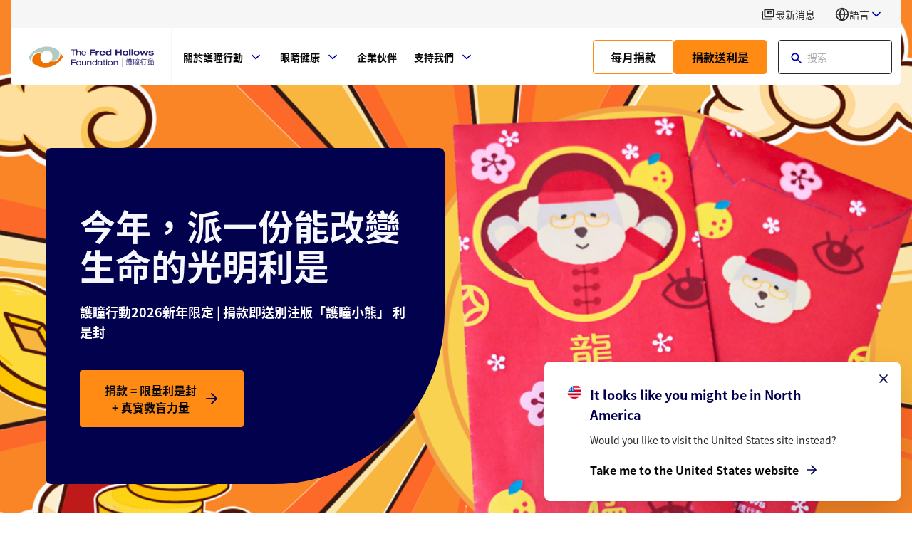

--- FILE ---
content_type: text/html; charset=utf-8
request_url: https://www.hollows.org/zh-Hant-HK/
body_size: 24898
content:




<!DOCTYPE html>
<html dir="" lang="zh-Hant-HK">
<head>
    <meta charset="utf-8">
    <meta name="viewport" content="width=device-width, initial-scale=1, maximum-scale=5.0">

    <link rel="apple-touch-icon" sizes="180x180" href="/FHF/Static/assets/favicon/apple-touch-icon.png">
    <link rel="icon" type="image/png" sizes="32x32" href="/FHF/Static/assets/favicon/favicon-32x32.png">
    <link rel="icon" type="image/png" sizes="16x16" href="/FHF/Static/assets/favicon/favicon-16x16.png">
    <link rel="manifest" href="/FHF/manifest.webmanifest">

    <title>&#x6350;&#x6B3E;&#x6551;&#x76F2; | &#x6D88;&#x9664;&#x5931;&#x660E; | &#x77B3;&#x71C3;&#x751F;&#x547D;&#x5E0C;&#x671B;| &#x9999;&#x6E2F;&#x6350;&#x6B3E;&#x6A5F;&#x69CB;-&#x8B77;&#x77B3;&#x884C;&#x52D5; | The Fred Hollows Foundation HK</title>


    

<meta name="description" content="&#x8B77;&#x77B3;&#x884C;&#x52D5;&#x662F;&#x570B;&#x969B;&#x773C;&#x79D1;&#x767C;&#x5C55;&#x7D44;&#x7E54;&#x548C;&#x6148;&#x5584;&#x6A5F;&#x69CB;&#xFF0C;&#x670D;&#x52D9;&#x767C;&#x5C55;&#x4E2D;&#x570B;&#x5BB6;&#x7684;&#x57FA;&#x5C64;&#x4EBA;&#x6C11;&#xFF0C;&#x671F;&#x671B;&#x4EBA;&#x4EBA;&#x90FD;&#x80FD;&#x4EAB;&#x6709;&#x512A;&#x8CEA;&#x548C;&#x53EF;&#x8CA0;&#x64D4;&#x7684;&#x773C;&#x79D1;&#x670D;&#x52D9;&#x3002;&#x60A8;&#x7684;&#x6148;&#x5584;&#x6350;&#x6B3E;&#x53EF;&#x4EE5;&#x652F;&#x6301;&#x7576;&#x5730;&#x91AB;&#x7642;&#x7684;&#x767C;&#x5C55;&#xFF0C;&#x57F9;&#x990A;&#x65B0;&#x4E00;&#x4EE3;&#x91AB;&#x8B77;&#x4EBA;&#x54E1;&#xFF0C;&#x8B93;&#x6551;&#x76F2;&#x4E4B;&#x8DEF;&#x8D70;&#x5F97;&#x66F4;&#x9060;&#x3002;" />



<meta property="og:title" content="&#x6350;&#x6B3E;&#x6551;&#x76F2; | &#x6D88;&#x9664;&#x5931;&#x660E; | &#x77B3;&#x71C3;&#x751F;&#x547D;&#x5E0C;&#x671B;| &#x9999;&#x6E2F;&#x6350;&#x6B3E;&#x6A5F;&#x69CB;-&#x8B77;&#x77B3;&#x884C;&#x52D5; | The Fred Hollows Foundation HK">
<meta property="og:description" content="&#x8B77;&#x77B3;&#x884C;&#x52D5;&#x662F;&#x570B;&#x969B;&#x773C;&#x79D1;&#x767C;&#x5C55;&#x7D44;&#x7E54;&#x548C;&#x6148;&#x5584;&#x6A5F;&#x69CB;&#xFF0C;&#x670D;&#x52D9;&#x767C;&#x5C55;&#x4E2D;&#x570B;&#x5BB6;&#x7684;&#x57FA;&#x5C64;&#x4EBA;&#x6C11;&#xFF0C;&#x671F;&#x671B;&#x4EBA;&#x4EBA;&#x90FD;&#x80FD;&#x4EAB;&#x6709;&#x512A;&#x8CEA;&#x548C;&#x53EF;&#x8CA0;&#x64D4;&#x7684;&#x773C;&#x79D1;&#x670D;&#x52D9;&#x3002;&#x60A8;&#x7684;&#x6148;&#x5584;&#x6350;&#x6B3E;&#x53EF;&#x4EE5;&#x652F;&#x6301;&#x7576;&#x5730;&#x91AB;&#x7642;&#x7684;&#x767C;&#x5C55;&#xFF0C;&#x57F9;&#x990A;&#x65B0;&#x4E00;&#x4EE3;&#x91AB;&#x8B77;&#x4EBA;&#x54E1;&#xFF0C;&#x8B93;&#x6551;&#x76F2;&#x4E4B;&#x8DEF;&#x8D70;&#x5F97;&#x66F4;&#x9060;&#x3002;" />

    <meta property="og:url" content="https://www.hollows.org/zh-Hant-HK/">

    <meta property="og:image" content="https://www.hollows.org/siteassets/shared-media/hk/logo-solid-hk-1.svg">




    



	    <link rel="stylesheet" href="https://use.typekit.net/gtf0vda.css">
	    <script>
            (function(d) {
                var config = {
                kitId: 'uzm0zbz',
                scriptTimeout: 3000,
                async: true
                },
                h=d.documentElement,t=setTimeout(function(){h.className=h.className.replace(/\bwf-loading\b/g,"")+" wf-inactive";},config.scriptTimeout),tk=d.createElement("script"),f=false,s=d.getElementsByTagName("script")[0],a;h.className+=" wf-loading";tk.src='https://use.typekit.net/'+config.kitId+'.js';tk.async=true;tk.onload=tk.onreadystatechange=function(){a=this.readyState;if(f||a&&a!="complete"&&a!="loaded")return;f=true;clearTimeout(t);try{Typekit.load(config)}catch(e){}};s.parentNode.insertBefore(tk,s)
            })(document);
        </script>
	    <link rel="stylesheet" href="https://use.typekit.net/gtf0vda.css">
    <link rel="stylesheet" type="text/css" href="/FHF/Static/css/styles.css?v=ygH1QkSf0ZlPyepYPUjeJsfoeDvkG_COZpgVCRAD6CU">

<link href="https://www.hollows.org/zh-Hant-HK/" rel="canonical" />
    <link href="https://www.hollows.org/" hreflang="x-default" rel="alternate" /><link href="https://www.hollows.org/" hreflang="en-AU" rel="alternate" /><link href="https://www.hollows.org/en-US/" hreflang="en-US" rel="alternate" /><link href="https://www.hollows.org/en-GB/" hreflang="en-GB" rel="alternate" /><link href="https://www.hollows.org/en-HK/" hreflang="en-HK" rel="alternate" /><link href="https://www.hollows.org/zh-Hans-HK/" hreflang="zh-Hans-HK" rel="alternate" /><link href="https://www.hollows.org/zh-Hant-HK/" hreflang="zh-Hant-HK" rel="alternate" />
    <script>
!function(T,l,y){var S=T.location,k="script",D="instrumentationKey",C="ingestionendpoint",I="disableExceptionTracking",E="ai.device.",b="toLowerCase",w="crossOrigin",N="POST",e="appInsightsSDK",t=y.name||"appInsights";(y.name||T[e])&&(T[e]=t);var n=T[t]||function(d){var g=!1,f=!1,m={initialize:!0,queue:[],sv:"5",version:2,config:d};function v(e,t){var n={},a="Browser";return n[E+"id"]=a[b](),n[E+"type"]=a,n["ai.operation.name"]=S&&S.pathname||"_unknown_",n["ai.internal.sdkVersion"]="javascript:snippet_"+(m.sv||m.version),{time:function(){var e=new Date;function t(e){var t=""+e;return 1===t.length&&(t="0"+t),t}return e.getUTCFullYear()+"-"+t(1+e.getUTCMonth())+"-"+t(e.getUTCDate())+"T"+t(e.getUTCHours())+":"+t(e.getUTCMinutes())+":"+t(e.getUTCSeconds())+"."+((e.getUTCMilliseconds()/1e3).toFixed(3)+"").slice(2,5)+"Z"}(),iKey:e,name:"Microsoft.ApplicationInsights."+e.replace(/-/g,"")+"."+t,sampleRate:100,tags:n,data:{baseData:{ver:2}}}}var h=d.url||y.src;if(h){function a(e){var t,n,a,i,r,o,s,c,u,p,l;g=!0,m.queue=[],f||(f=!0,t=h,s=function(){var e={},t=d.connectionString;if(t)for(var n=t.split(";"),a=0;a<n.length;a++){var i=n[a].split("=");2===i.length&&(e[i[0][b]()]=i[1])}if(!e[C]){var r=e.endpointsuffix,o=r?e.location:null;e[C]="https://"+(o?o+".":"")+"dc."+(r||"services.visualstudio.com")}return e}(),c=s[D]||d[D]||"",u=s[C],p=u?u+"/v2/track":d.endpointUrl,(l=[]).push((n="SDK LOAD Failure: Failed to load Application Insights SDK script (See stack for details)",a=t,i=p,(o=(r=v(c,"Exception")).data).baseType="ExceptionData",o.baseData.exceptions=[{typeName:"SDKLoadFailed",message:n.replace(/\./g,"-"),hasFullStack:!1,stack:n+"\nSnippet failed to load ["+a+"] -- Telemetry is disabled\nHelp Link: https://go.microsoft.com/fwlink/?linkid=2128109\nHost: "+(S&&S.pathname||"_unknown_")+"\nEndpoint: "+i,parsedStack:[]}],r)),l.push(function(e,t,n,a){var i=v(c,"Message"),r=i.data;r.baseType="MessageData";var o=r.baseData;return o.message='AI (Internal): 99 message:"'+("SDK LOAD Failure: Failed to load Application Insights SDK script (See stack for details) ("+n+")").replace(/\"/g,"")+'"',o.properties={endpoint:a},i}(0,0,t,p)),function(e,t){if(JSON){var n=T.fetch;if(n&&!y.useXhr)n(t,{method:N,body:JSON.stringify(e),mode:"cors"});else if(XMLHttpRequest){var a=new XMLHttpRequest;a.open(N,t),a.setRequestHeader("Content-type","application/json"),a.send(JSON.stringify(e))}}}(l,p))}function i(e,t){f||setTimeout(function(){!t&&m.core||a()},500)}var e=function(){var n=l.createElement(k);n.src=h;var e=y[w];return!e&&""!==e||"undefined"==n[w]||(n[w]=e),n.onload=i,n.onerror=a,n.onreadystatechange=function(e,t){"loaded"!==n.readyState&&"complete"!==n.readyState||i(0,t)},n}();y.ld<0?l.getElementsByTagName("head")[0].appendChild(e):setTimeout(function(){l.getElementsByTagName(k)[0].parentNode.appendChild(e)},y.ld||0)}try{m.cookie=l.cookie}catch(p){}function t(e){for(;e.length;)!function(t){m[t]=function(){var e=arguments;g||m.queue.push(function(){m[t].apply(m,e)})}}(e.pop())}var n="track",r="TrackPage",o="TrackEvent";t([n+"Event",n+"PageView",n+"Exception",n+"Trace",n+"DependencyData",n+"Metric",n+"PageViewPerformance","start"+r,"stop"+r,"start"+o,"stop"+o,"addTelemetryInitializer","setAuthenticatedUserContext","clearAuthenticatedUserContext","flush"]),m.SeverityLevel={Verbose:0,Information:1,Warning:2,Error:3,Critical:4};var s=(d.extensionConfig||{}).ApplicationInsightsAnalytics||{};if(!0!==d[I]&&!0!==s[I]){var c="onerror";t(["_"+c]);var u=T[c];T[c]=function(e,t,n,a,i){var r=u&&u(e,t,n,a,i);return!0!==r&&m["_"+c]({message:e,url:t,lineNumber:n,columnNumber:a,error:i}),r},d.autoExceptionInstrumented=!0}return m}(y.cfg);function a(){y.onInit&&y.onInit(n)}(T[t]=n).queue&&0===n.queue.length?(n.queue.push(a),n.trackPageView({})):a()}(window,document,{src: "https://js.monitor.azure.com/scripts/b/ai.2.gbl.min.js", crossOrigin: "anonymous", cfg: {instrumentationKey:'615a58ab-601a-4b33-a9ca-f437b3be0155', disableCookiesUsage: false }});
</script>






  <script data-cc-script type="text/javascript" src="https://e826.hollows.org/script.js"></script>


  <!-- Google Tag Manager -->
  <script data-cc-script type="text/javascript">
    (function(w,d,s,l,i){w[l]=w[l]||[];w[l].push({'gtm.start':
    new Date().getTime(),event:'gtm.js'});var f=d.getElementsByTagName(s)[0],
    j=d.createElement(s),dl=l!='dataLayer'?'&l='+l:'';j.async=true;j.src=
    'https://www.googletagmanager.com/gtm.js?id='+i+dl;f.parentNode.insertBefore(j,f);
    })(window,document,'script','dataLayer','GTM-P3Q6PF55');</script>
  <!-- End Google Tag Manager -->
</head>
<body class="default-mode">

    <!-- Google Tag Manager (noscript) -->
    <noscript><iframe src="https://www.googletagmanager.com/ns.html?id=GTM-P3Q6PF55"
                      height="0" width="0" style="display:none;visibility:hidden"></iframe></noscript>
    <!-- End Google Tag Manager (noscript) -->

    <header>


<div class="desktop-top-header" data-fixed-header>
    <div class="container">
        <div class="desktop-top-header-item-wrapper">
                <div class="desktop-top-header-item">
                    <a class="desktop-top-header-btn" href="/zh-Hant-HK/latest-news/" title="&#x6700;&#x65B0;&#x6D88;&#x606F;">
                        <svg class="svg-icon news " fill="none" viewBox="0 0 16 16" xmlns="http://www.w3.org/2000/svg"><path d="M2.33333 14C1.96667 14 1.65278 13.8694 1.39167 13.6083C1.13056 13.3472 1 13.0333 1 12.6667V5.33333C1 5.14444 1.06389 4.98611 1.19167 4.85833C1.31944 4.73056 1.47778 4.66667 1.66667 4.66667C1.85556 4.66667 2.01389 4.73056 2.14167 4.85833C2.26944 4.98611 2.33333 5.14444 2.33333 5.33333V12.6667H11.6667C11.8556 12.6667 12.0139 12.7306 12.1417 12.8583C12.2694 12.9861 12.3333 13.1444 12.3333 13.3333C12.3333 13.5222 12.2694 13.6806 12.1417 13.8083C12.0139 13.9361 11.8556 14 11.6667 14H2.33333ZM5 11.3333C4.63333 11.3333 4.31944 11.2028 4.05833 10.9417C3.79722 10.6806 3.66667 10.3667 3.66667 10V2.66667C3.66667 2.47778 3.73056 2.31944 3.85833 2.19167C3.98611 2.06389 4.14444 2 4.33333 2H14.3333C14.5222 2 14.6806 2.06389 14.8083 2.19167C14.9361 2.31944 15 2.47778 15 2.66667V10C15 10.3667 14.8694 10.6806 14.6083 10.9417C14.3472 11.2028 14.0333 11.3333 13.6667 11.3333H5ZM5 10H13.6667V3.33333H5V10ZM7 8H8.33333C8.52222 8 8.68056 7.93611 8.80833 7.80833C8.93611 7.68056 9 7.52222 9 7.33333V5.33333C9 5.14444 8.93611 4.98611 8.80833 4.85833C8.68056 4.73056 8.52222 4.66667 8.33333 4.66667H7C6.81111 4.66667 6.65278 4.73056 6.525 4.85833C6.39722 4.98611 6.33333 5.14444 6.33333 5.33333V7.33333C6.33333 7.52222 6.39722 7.68056 6.525 7.80833C6.65278 7.93611 6.81111 8 7 8ZM10.3333 8H11.6667C11.8556 8 12.0139 7.93611 12.1417 7.80833C12.2694 7.68056 12.3333 7.52222 12.3333 7.33333C12.3333 7.14444 12.2694 6.98611 12.1417 6.85833C12.0139 6.73056 11.8556 6.66667 11.6667 6.66667H10.3333C10.1444 6.66667 9.98611 6.73056 9.85833 6.85833C9.73056 6.98611 9.66667 7.14444 9.66667 7.33333C9.66667 7.52222 9.73056 7.68056 9.85833 7.80833C9.98611 7.93611 10.1444 8 10.3333 8ZM10.3333 6H11.6667C11.8556 6 12.0139 5.93611 12.1417 5.80833C12.2694 5.68056 12.3333 5.52222 12.3333 5.33333C12.3333 5.14444 12.2694 4.98611 12.1417 4.85833C12.0139 4.73056 11.8556 4.66667 11.6667 4.66667H10.3333C10.1444 4.66667 9.98611 4.73056 9.85833 4.85833C9.73056 4.98611 9.66667 5.14444 9.66667 5.33333C9.66667 5.52222 9.73056 5.68056 9.85833 5.80833C9.98611 5.93611 10.1444 6 10.3333 6Z" fill="currentColor" xmlns="http://www.w3.org/2000/svg" /></svg>
                        <span class="desktop-top-header-btn-text">&#x6700;&#x65B0;&#x6D88;&#x606F;</span>
                    </a>
                </div> 
            <div class="desktop-top-header-item">
                <div class="language-dropdown  anchor-right" data-language-dropdown>
                    



<div class="language-dropdown-trigger ">
    <svg class="svg-icon globe " fill="none" stroke="currentColor" stroke-linecap="round" stroke-linejoin="round" stroke-width="2" viewBox="0 0 24 24" xmlns="http://www.w3.org/2000/svg"><circle cx="12" cy="12" r="10" xmlns="http://www.w3.org/2000/svg" /><line x1="2" y1="12" x2="22" y2="12" xmlns="http://www.w3.org/2000/svg" /><path d="M12 2a15.3 15.3 0 0 1 4 10 15.3 15.3 0 0 1-4 10 15.3 15.3 0 0 1-4-10 15.3 15.3 0 0 1 4-10z" xmlns="http://www.w3.org/2000/svg" /></svg>
        &#x8A9E;&#x8A00;
    <svg class="svg-icon chevron-down " fill="none" stroke="currentColor" stroke-linecap="round" stroke-linejoin="round" stroke-width="2" viewBox="0 0 24 24" xmlns="http://www.w3.org/2000/svg"><polyline points="6 9 12 15 18 9" xmlns="http://www.w3.org/2000/svg" /></svg>        
</div>
<div class="language-dropdown-menu">
    <div class="language-dropdown-selector">
        <p class="language-dropdown-selector-title">&#x9078;&#x64C7;&#x8A9E;&#x8A00;</p>
        <div class="language-dropdown-selector-list">
                <div class="language-dropdown-selector-list-item">
                    <div class="language-dropdown-selector-list-item-region">
                        <div class="image-wrapper language-dropdown-selector-list-item-region-icon" style=" --image-object-fit: cover; --image-alignment:center center; --image-width: ; --image-height: ">
                            <figure>
                                <picture>
                                    <image src="/FHF/Static/assets/illustrations/australia.svg" alt="&#x6FB3;&#x6D32;" loading="lazy" decoding="async">
                                </picture>
                            </figure>
                        </div>
                        &#x6FB3;&#x6D32;
                    </div>
                    <div class="language-dropdown-selector-list-item-languages">
                            <div class="language-dropdown-selector-list-item-languages">
                                <a class="language-dropdown-selector-list-item-language" href="https://www.hollows.org/">
                                    <span>
                                        English
                                    </span>
                                </a>
                            </div>
                    </div>
                </div>
                <div class="language-dropdown-selector-list-item">
                    <div class="language-dropdown-selector-list-item-region">
                        <div class="image-wrapper language-dropdown-selector-list-item-region-icon" style=" --image-object-fit: cover; --image-alignment:center center; --image-width: ; --image-height: ">
                            <figure>
                                <picture>
                                    <image src="/FHF/Static/assets/illustrations/united_states.svg" alt="&#x7F8E;&#x570B;" loading="lazy" decoding="async">
                                </picture>
                            </figure>
                        </div>
                        &#x7F8E;&#x570B;
                    </div>
                    <div class="language-dropdown-selector-list-item-languages">
                            <div class="language-dropdown-selector-list-item-languages">
                                <a class="language-dropdown-selector-list-item-language" href="https://www.hollows.org/en-US/">
                                    <span>
                                        English
                                    </span>
                                </a>
                            </div>
                    </div>
                </div>
                <div class="language-dropdown-selector-list-item">
                    <div class="language-dropdown-selector-list-item-region">
                        <div class="image-wrapper language-dropdown-selector-list-item-region-icon" style=" --image-object-fit: cover; --image-alignment:center center; --image-width: ; --image-height: ">
                            <figure>
                                <picture>
                                    <image src="/FHF/Static/assets/illustrations/hong_kong.svg" alt="&#x9999;&#x6E2F;" loading="lazy" decoding="async">
                                </picture>
                            </figure>
                        </div>
                        &#x9999;&#x6E2F;
                    </div>
                    <div class="language-dropdown-selector-list-item-languages">
                            <div class="language-dropdown-selector-list-item-languages">
                                <a class="language-dropdown-selector-list-item-language" href="https://www.hollows.org/en-HK/">
                                    <span>
                                        English
                                    </span>
                                </a>
                            </div>
                            <div class="language-dropdown-selector-list-item-languages">
                                <a class="language-dropdown-selector-list-item-language" href="https://www.hollows.org/zh-Hant-HK/">
                                    <span>
                                            <svg class="svg-icon check-solid " fill="none" viewBox="0 0 24 24" xmlns="http://www.w3.org/2000/svg"><path d="M12 2C6.48 2 2 6.48 2 12C2 17.52 6.48 22 12 22C17.52 22 22 17.52 22 12C22 6.48 17.52 2 12 2ZM9.29 16.29L5.7 12.7C5.31 12.31 5.31 11.68 5.7 11.29C6.09 10.9 6.72 10.9 7.11 11.29L10 14.17L16.88 7.29C17.27 6.9 17.9 6.9 18.29 7.29C18.68 7.68 18.68 8.31 18.29 8.7L10.7 16.29C10.32 16.68 9.68 16.68 9.29 16.29Z" fill="currentColor" xmlns="http://www.w3.org/2000/svg" /></svg>
                                        &#x7E41;
                                    </span>
                                </a>
                            </div>
                    </div>
                </div>
                <div class="language-dropdown-selector-list-item">
                    <div class="language-dropdown-selector-list-item-region">
                        <div class="image-wrapper language-dropdown-selector-list-item-region-icon" style=" --image-object-fit: cover; --image-alignment:center center; --image-width: ; --image-height: ">
                            <figure>
                                <picture>
                                    <image src="/FHF/Static/assets/illustrations/united_kingdom.svg" alt="&#x82F1;&#x570B;" loading="lazy" decoding="async">
                                </picture>
                            </figure>
                        </div>
                        &#x82F1;&#x570B;
                    </div>
                    <div class="language-dropdown-selector-list-item-languages">
                            <div class="language-dropdown-selector-list-item-languages">
                                <a class="language-dropdown-selector-list-item-language" href="https://www.hollows.org/en-GB/">
                                    <span>
                                        English
                                    </span>
                                </a>
                            </div>
                    </div>
                </div>

        </div>
    </div>
</div>

                </div>
            </div>
        </div>
    </div>
</div>

<div class="desktop-header" data-fixed-header>
    <div class="container">
        <div class="desktop-header-item-wrapper">
                <div class="header-logo">
                    <a class="header-logo-link" href="/zh-Hant-HK/" title="Home">
                        <img src="/globalassets/global-media/header/fredhollowshk-logo-1.svg?width=176&amp;height=40" alt="fredhollowshk-logo-1.svg" loading="lazy" decoding="async" width="176" height="40" />
                    </a>
                </div>

            <nav class="main-nav" data-main-nav>
                <div class="main-nav-item-wrapper" role="menubar">



<div class="main-nav-item" role="menuitem">
        <a class="main-nav-item-link" href="#">
            <span class="main-nav-item-text">&#x95DC;&#x65BC;&#x8B77;&#x77B3;&#x884C;&#x52D5;</span>
                <svg class="svg-icon chevron-down " fill="none" stroke="currentColor" stroke-linecap="round" stroke-linejoin="round" stroke-width="2" viewBox="0 0 24 24" xmlns="http://www.w3.org/2000/svg"><polyline points="6 9 12 15 18 9" xmlns="http://www.w3.org/2000/svg" /></svg>
        </a>

        <div class="sub-nav width-full">
            <div class="mega-menu">
                <div class="container">
                    <div class="mega-menu-primary-col">
                            <div class="mega-menu-primary-col-heading">
                                <div class="mega-menu-primary-col-heading-link">&#x95DC;&#x65BC;&#x8B77;&#x77B3;&#x884C;&#x52D5;</div>
						    </div>
                        <div class="mega-menu-main-nav">
                                <div class="mega-menu-main-nav-item">

		                                    <a class="mega-menu-main-nav-item-link" href="/zh-Hant-HK/who-we-are/" title="&#x95DC;&#x65BC;&#x6211;&#x5011;">
                                                <span class="mega-menu-main-nav-item-text">&#x95DC;&#x65BC;&#x6211;&#x5011;</span>
			                                    <svg class="svg-icon chevron-right " fill="none" stroke="currentColor" stroke-linecap="round" stroke-linejoin="round" stroke-width="2" viewBox="0 0 24 24" xmlns="http://www.w3.org/2000/svg"><polyline points="9 18 15 12 9 6" xmlns="http://www.w3.org/2000/svg" /></svg>
		                                    </a>

                                        <div class="mega-menu-sub-nav">
                                            <div class="mega-menu-sub-nav-item-wrapper">

                                                    <a class=" link-skin-1 link-size-lg mega-menu-sub-nav-header-link" href="/zh-Hant-HK/who-we-are/" title="&#x95DC;&#x65BC;&#x6211;&#x5011;">
                                                        <span class="link-text">&#x95DC;&#x65BC;&#x6211;&#x5011;</span>
                                                    </a>

                                                        <div class="mega-menu-sub-nav-item">
                                                            <a class="mega-menu-sub-nav-item-link" href="/zh-Hant-HK/who-we-are/about-the-foundation/" title="&#x95DC;&#x65BC;&#x8B77;&#x77B3;&#x884C;&#x52D5;">關於護瞳行動</a>
                                                        </div>
                                                        <div class="mega-menu-sub-nav-item">
                                                            <a class="mega-menu-sub-nav-item-link" href="/zh-Hant-HK/who-we-are/fred-hollows/" title="&#x970D;&#x6D1B;&#x6559;&#x6388;">霍洛教授</a>
                                                        </div>
                                                        <div class="mega-menu-sub-nav-item">
                                                            <a class="mega-menu-sub-nav-item-link" href="/zh-Hant-HK/who-we-are/gabi-hollows/" title="&#x5275;&#x8FA6;&#x4EBA;Gabi Hollows">創辦人Gabi Hollows</a>
                                                        </div>
                                                        <div class="mega-menu-sub-nav-item">
                                                            <a class="mega-menu-sub-nav-item-link" href="/zh-Hant-HK/who-we-are/ross-piper/" title="&#x7E3D;&#x76E3;&#x67CF;&#x7F85;&#x58EB;">總監柏羅士</a>
                                                        </div>
                                                        <div class="mega-menu-sub-nav-item">
                                                            <a class="mega-menu-sub-nav-item-link" href="/zh-Hant-HK/who-we-are/cyrus-pow/" title="&#x9999;&#x6E2F;&#x53CA;&#x6FB3;&#x9580;&#x7E3D;&#x5E79;&#x4E8B;&#x9B91;&#x5B88;&#x6B63;">香港及澳門總幹事鮑守正</a>
                                                        </div>
                                            </div>
                                        </div>
                                </div>
                                <div class="mega-menu-main-nav-item">

		                                    <a class="mega-menu-main-nav-item-link" href="/zh-Hant-HK/what-we-do/" title="&#x6211;&#x5011;&#x7684;&#x5DE5;&#x4F5C;">
                                                <span class="mega-menu-main-nav-item-text">&#x6211;&#x5011;&#x7684;&#x5DE5;&#x4F5C;</span>
			                                    <svg class="svg-icon chevron-right " fill="none" stroke="currentColor" stroke-linecap="round" stroke-linejoin="round" stroke-width="2" viewBox="0 0 24 24" xmlns="http://www.w3.org/2000/svg"><polyline points="9 18 15 12 9 6" xmlns="http://www.w3.org/2000/svg" /></svg>
		                                    </a>

                                        <div class="mega-menu-sub-nav">
                                            <div class="mega-menu-sub-nav-item-wrapper">

                                                    <a class=" link-skin-1 link-size-lg mega-menu-sub-nav-header-link" href="/zh-Hant-HK/what-we-do/" title="&#x6211;&#x5011;&#x7684;&#x5DE5;&#x4F5C;">
                                                        <span class="link-text">&#x6211;&#x5011;&#x7684;&#x5DE5;&#x4F5C;</span>
                                                    </a>

                                                        <div class="mega-menu-sub-nav-item">
                                                            <a class="mega-menu-sub-nav-item-link" href="/zh-Hant-HK/what-we-do/ending-avoidable-blindess/" title="&#x6D88;&#x9664;&#x53EF;&#x907F;&#x514D;&#x5931;&#x660E;">消除可避免失明</a>
                                                        </div>
                                                        <div class="mega-menu-sub-nav-item">
                                                            <a class="mega-menu-sub-nav-item-link" href="/zh-Hant-HK/what-we-do/research-and-technology/" title="&#x7814;&#x7A76;&#x8207;&#x79D1;&#x6280;">研究與科技</a>
                                                        </div>
                                                        <div class="mega-menu-sub-nav-item">
                                                            <a class="mega-menu-sub-nav-item-link" href="/zh-Hant-HK/what-we-do/training/" title="&#x57F9;&#x8A13;">培訓</a>
                                                        </div>
                                                        <div class="mega-menu-sub-nav-item">
                                                            <a class="mega-menu-sub-nav-item-link" href="/zh-Hant-HK/what-we-do/our-stories/" title="&#x4ED6;&#x5011;&#x7684;&#x6545;&#x4E8B;">他們的故事</a>
                                                        </div>
                                                        <div class="mega-menu-sub-nav-item">
                                                            <a class="mega-menu-sub-nav-item-link" href="/zh-Hant-HK/what-we-do/annual-reports/" title="&#x5831;&#x544A;&#x8207;&#x5B63;&#x520A;">報告與季刊</a>
                                                        </div>
                                            </div>
                                        </div>
                                </div>
                                <div class="mega-menu-main-nav-item">

		                                    <a class="mega-menu-main-nav-item-link" href="/zh-Hant-HK/where-we-work/" title="&#x670D;&#x52D9;&#x5730;&#x5340;">
                                                <span class="mega-menu-main-nav-item-text">&#x670D;&#x52D9;&#x5730;&#x5340;</span>
			                                    <svg class="svg-icon chevron-right " fill="none" stroke="currentColor" stroke-linecap="round" stroke-linejoin="round" stroke-width="2" viewBox="0 0 24 24" xmlns="http://www.w3.org/2000/svg"><polyline points="9 18 15 12 9 6" xmlns="http://www.w3.org/2000/svg" /></svg>
		                                    </a>

                                        <div class="mega-menu-sub-nav">
                                            <div class="mega-menu-sub-nav-item-wrapper">

                                                    <a class=" link-skin-1 link-size-lg mega-menu-sub-nav-header-link" href="/zh-Hant-HK/where-we-work/" title="&#x670D;&#x52D9;&#x5730;&#x5340;">
                                                        <span class="link-text">&#x670D;&#x52D9;&#x5730;&#x5340;</span>
                                                    </a>

                                                        <div class="mega-menu-sub-nav-item">
                                                            <a class="mega-menu-sub-nav-item-link" href="/zh-Hant-HK/where-we-work/#africa" title="&#x975E;&#x6D32;">非洲</a>
                                                        </div>
                                                        <div class="mega-menu-sub-nav-item">
                                                            <a class="mega-menu-sub-nav-item-link" href="/zh-Hant-HK/where-we-work/#south_asia_middle_east" title="&#x5357;&#x4E9E;&#x53CA;&#x4E2D;&#x6771;&#x5730;&#x5340;">南亞及中東地區</a>
                                                        </div>
                                                        <div class="mega-menu-sub-nav-item">
                                                            <a class="mega-menu-sub-nav-item-link" href="/zh-Hant-HK/where-we-work/#east_asia" title="&#x6771;&#x4E9E;&#x5730;&#x5340;">東亞地區</a>
                                                        </div>
                                                        <div class="mega-menu-sub-nav-item">
                                                            <a class="mega-menu-sub-nav-item-link" href="/zh-Hant-HK/where-we-work/#australasia" title="&#x6FB3;&#x6D32;">澳洲</a>
                                                        </div>
                                            </div>
                                        </div>
                                </div>
                        </div>
                    </div>
                    <div class="mega-menu-secondary-col">
                        <div class="mega-menu-card-nav ">
                        </div>
                    </div>
                </div>
            </div>
        </div>

</div>





<div class="main-nav-item" role="menuitem">
        <a class="main-nav-item-link" href="#">
            <span class="main-nav-item-text">&#x773C;&#x775B;&#x5065;&#x5EB7;</span>
                <svg class="svg-icon chevron-down " fill="none" stroke="currentColor" stroke-linecap="round" stroke-linejoin="round" stroke-width="2" viewBox="0 0 24 24" xmlns="http://www.w3.org/2000/svg"><polyline points="6 9 12 15 18 9" xmlns="http://www.w3.org/2000/svg" /></svg>
        </a>

        <div class="sub-nav width-full">
            <div class="mega-menu">
                <div class="container">
                    <div class="mega-menu-primary-col">
                            <div class="mega-menu-primary-col-heading">
                                <div class="mega-menu-primary-col-heading-link">&#x773C;&#x775B;&#x5065;&#x5EB7;</div>
						    </div>
                        <div class="mega-menu-main-nav">
                                <div class="mega-menu-main-nav-item">

		                                    <a class="mega-menu-main-nav-item-link" href="/zh-Hant-HK/eye-health/" title="&#x773C;&#x775B;&#x5065;&#x5EB7;&#x548C;&#x773C;&#x75BE;">
                                                <span class="mega-menu-main-nav-item-text">&#x773C;&#x775B;&#x5065;&#x5EB7;&#x548C;&#x773C;&#x75BE;</span>
			                                    <svg class="svg-icon chevron-right " fill="none" stroke="currentColor" stroke-linecap="round" stroke-linejoin="round" stroke-width="2" viewBox="0 0 24 24" xmlns="http://www.w3.org/2000/svg"><polyline points="9 18 15 12 9 6" xmlns="http://www.w3.org/2000/svg" /></svg>
		                                    </a>

                                        <div class="mega-menu-sub-nav">
                                            <div class="mega-menu-sub-nav-item-wrapper">

                                                    <a class=" link-skin-1 link-size-lg mega-menu-sub-nav-header-link" href="/zh-Hant-HK/eye-health/" title="&#x773C;&#x775B;&#x5065;&#x5EB7;&#x548C;&#x773C;&#x75BE;">
                                                        <span class="link-text">&#x773C;&#x775B;&#x5065;&#x5EB7;&#x548C;&#x773C;&#x75BE;</span>
                                                    </a>

                                                        <div class="mega-menu-sub-nav-item">
                                                            <a class="mega-menu-sub-nav-item-link" href="/zh-Hant-HK/eye-health/diseases-and-conditions/" title="&#x53EF;&#x907F;&#x514D;&#x76F2;&#x75C7;">可避免盲症</a>
                                                        </div>
                                                        <div class="mega-menu-sub-nav-item">
                                                            <a class="mega-menu-sub-nav-item-link" href="/zh-Hant-HK/eye-health/children-and-eye-disease/" title="&#x5152;&#x7AE5;&#x8207;&#x773C;&#x75BE;">兒童與眼疾</a>
                                                        </div>
                                                        <div class="mega-menu-sub-nav-item">
                                                            <a class="mega-menu-sub-nav-item-link" href="/zh-Hant-HK/eye-health/clinical-outcomes/" title="&#x6211;&#x5011;&#x5C0D;&#x6297;&#x773C;&#x75BE;&#x7684;&#x5DE5;&#x4F5C;">我們對抗眼疾的工作</a>
                                                        </div>
                                                        <div class="mega-menu-sub-nav-item">
                                                            <a class="mega-menu-sub-nav-item-link" href="/zh-Hant-HK/eye-health/what-is-an-iol/" title="&#x4EC0;&#x9EBD;&#x662F;&#x4EBA;&#x5DE5;&#x6676;&#x9AD4;&#xFF1F;">什麽是人工晶體？</a>
                                                        </div>
                                            </div>
                                        </div>
                                </div>
                                <div class="mega-menu-main-nav-item">

                                            <a class="mega-menu-main-nav-item-link" href="/zh-Hant-HK/sight-simulator/" title="&#x8996;&#x529B;&#x6A21;&#x64EC;&#x5668;">
                                                <span class="mega-menu-main-nav-item-text">&#x8996;&#x529B;&#x6A21;&#x64EC;&#x5668;</span>
                                            </a>

                                </div>
                        </div>
                    </div>
                    <div class="mega-menu-secondary-col">
                        <div class="mega-menu-card-nav ">
                        </div>
                    </div>
                </div>
            </div>
        </div>

</div>





<div class="main-nav-item" role="menuitem">
        <a class="main-nav-item-link" href="/zh-Hant-HK/ways-to-support/become-a-corporate-partner/" title="&#x4F01;&#x696D;&#x4F19;&#x4F34;">企業伙伴
        </a>


</div>





<div class="main-nav-item" role="menuitem">
        <a class="main-nav-item-link" href="#">
            <span class="main-nav-item-text">&#x652F;&#x6301;&#x6211;&#x5011;</span>
                <svg class="svg-icon chevron-down " fill="none" stroke="currentColor" stroke-linecap="round" stroke-linejoin="round" stroke-width="2" viewBox="0 0 24 24" xmlns="http://www.w3.org/2000/svg"><polyline points="6 9 12 15 18 9" xmlns="http://www.w3.org/2000/svg" /></svg>
        </a>

        <div class="sub-nav">
            <div class="sub-nav-item-wrapper">
                        <div class="sub-nav-item">
                            <a class="sub-nav-item-link" href="/zh-Hant-HK/ways-to-support/ways-to-give/" title="&#x66F4;&#x591A;&#x6350;&#x6B3E;&#x65B9;&#x5F0F;&#x652F;&#x6301;&#x8B77;&#x77B3;&#x884C;&#x52D5;">更多捐款方式支持護瞳行動</a>
                        </div>
                        <div class="sub-nav-item">
                            <a class="sub-nav-item-link" href="/zh-Hant-HK/ways-to-support/fred-hollows-hk-ten-years-anniversary/" title="&#x6551;&#x76F2;&#x62FE;&#x5E74; &#x6709;&#x60A8;&#x77B3;&#x8DEF; - &#x8B77;&#x77B3;&#x884C;&#x52D5;&#x5341;&#x9031;&#x5E74;">救盲拾年 有您瞳路 - 護瞳行動十週年</a>
                        </div>
                        <div class="sub-nav-item">
                            <a class="sub-nav-item-link" href="/zh-Hant-HK/ways-to-support/humanity-award/" title="&#x540C;&#x71C3;&#x5E0C;&#x671B;&#x734E;">同燃希望獎</a>
                        </div>
                        <div class="sub-nav-item">
                            <a class="sub-nav-item-link" href="/zh-Hant-HK/ways-to-support/become-a-corporate-partner/" title="&#x4F01;&#x696D;&#x4F19;&#x4F34;">企業伙伴</a>
                        </div>
                        <div class="sub-nav-item">
                            <a class="sub-nav-item-link" href="/zh-Hant-HK/ways-to-support/wedding-favours/" title="&#x5A5A;&#x79AE;&#x56DE;&#x79AE;&#x79AE;&#x7269;">婚禮回禮禮物</a>
                        </div>
                        <div class="sub-nav-item">
                            <a class="sub-nav-item-link" href="/zh-Hant-HK/ways-to-support/face-to-face-fundraising/" title="&#x8B77;&#x300C;&#x77B3;&#x300D;&#x8857;&#x982D;&#x7C4C;&#x6B3E;">護「瞳」街頭籌款</a>
                        </div>
                        <div class="sub-nav-item">
                            <a class="sub-nav-item-link" href="/zh-Hant-HK/ways-to-support/subscribe/" title="&#x8A02;&#x95B1;&#x6211;&#x5011;">訂閱我們</a>
                        </div>

            </div>
        </div>

</div>


                </div>
            </nav>

            <div class="desktop-header-buttons-wrapper">
                <div class="cta-group">
                        <a class=" btn-skin-2 btn-size-md" href="/zh-Hant-HK/donate/" title="&#x6BCF;&#x6708;&#x6350;&#x6B3E;" target="_top">
                            <span class="btn-text">&#x6BCF;&#x6708;&#x6350;&#x6B3E;</span>
                        </a>
                        <a class=" btn-skin-1 btn-size-md" href="/zh-Hant-HK/campaigns/2026/chinese-new-year-2026/" title="&#x6350;&#x6B3E;&#x9001;&#x5229;&#x662F;" target="_top">
                            <span class="btn-text">&#x6350;&#x6B3E;&#x9001;&#x5229;&#x662F;</span>
                        </a>
                </div>
            </div>

                <div class="desktop-search" aria-label="search" data-header-search='{
                                "url": "/zh-Hant-HK/search/",
                                "param": "search"
                            }'>
                    <svg class="svg-icon search " fill="none" viewBox="0 0 24 24" xmlns="http://www.w3.org/2000/svg"><mask id="mask0_32403_8492" style="mask-type:alpha" maskUnits="userSpaceOnUse" x="0" y="0" width="24" height="24" xmlns="http://www.w3.org/2000/svg"><rect width="24" height="24" fill="currentColor" /></mask><g mask="url(#mask0_32403_8492)" xmlns="http://www.w3.org/2000/svg"><path d="M18.9 20.3L13.3 14.7C12.8 15.1 12.225 15.4167 11.575 15.65C10.925 15.8833 10.2333 16 9.5 16C7.68333 16 6.14583 15.3708 4.8875 14.1125C3.62917 12.8542 3 11.3167 3 9.5C3 7.68333 3.62917 6.14583 4.8875 4.8875C6.14583 3.62917 7.68333 3 9.5 3C11.3167 3 12.8542 3.62917 14.1125 4.8875C15.3708 6.14583 16 7.68333 16 9.5C16 10.2333 15.8833 10.925 15.65 11.575C15.4167 12.225 15.1 12.8 14.7 13.3L20.325 18.925C20.5083 19.1083 20.6 19.3333 20.6 19.6C20.6 19.8667 20.5 20.1 20.3 20.3C20.1167 20.4833 19.8833 20.575 19.6 20.575C19.3167 20.575 19.0833 20.4833 18.9 20.3ZM9.5 14C10.75 14 11.8125 13.5625 12.6875 12.6875C13.5625 11.8125 14 10.75 14 9.5C14 8.25 13.5625 7.1875 12.6875 6.3125C11.8125 5.4375 10.75 5 9.5 5C8.25 5 7.1875 5.4375 6.3125 6.3125C5.4375 7.1875 5 8.25 5 9.5C5 10.75 5.4375 11.8125 6.3125 12.6875C7.1875 13.5625 8.25 14 9.5 14Z" fill="currentColor" /></g></svg>
                    <input type="text" placeholder="&#x641C;&#x7D22;" />
                </div>
        </div>
    </div>
</div>



<div class="mobile-header" data-fixed-header>
    <div class="mobile-header-topbar">
        <div class="container">
            <div class="mobile-header-item-wrapper">

                <div class="header-logo">
                    <a class="header-logo-link" href="/zh-Hant-HK/" title="Home">
                        <img src="/globalassets/global-media/header/fredhollowshk-logo-1.svg?width=176&amp;height=40" alt="fredhollowshk-logo-1.svg" loading="lazy" decoding="async" width="176" height="40" />
                    </a>
                </div>

                    <div class="utility-links">
                        <div class="utility-links-item-wrapper">

                            <div class="utility-links-item tablet-donate-buttons">
                                <div class="cta-group">
                                        <a class=" btn-skin-2 btn-size-sm" href="/zh-Hant-HK/donate/" title="&#x6BCF;&#x6708;&#x6350;&#x6B3E;" target="_top">
                                            <span class="btn-text">&#x6BCF;&#x6708;&#x6350;&#x6B3E;</span>
                                        </a>
                                        <a class=" btn-skin-1 btn-size-sm" href="/zh-Hant-HK/campaigns/2026/chinese-new-year-2026/" title="&#x6350;&#x6B3E;&#x9001;&#x5229;&#x662F;" target="_top">
                                            <span class="btn-text">&#x6350;&#x6B3E;&#x9001;&#x5229;&#x662F;</span>
                                        </a>
                                </div>
                            </div>

                            <div class="utility-links-item">
                                <button class="utility-links-btn" aria-label="search" data-search-toggler='{
                                                "target": ".mobile-search"
                                            }'>
                                    <svg class="svg-icon search " fill="none" viewBox="0 0 24 24" xmlns="http://www.w3.org/2000/svg"><mask id="mask0_32403_8492" style="mask-type:alpha" maskUnits="userSpaceOnUse" x="0" y="0" width="24" height="24" xmlns="http://www.w3.org/2000/svg"><rect width="24" height="24" fill="currentColor" /></mask><g mask="url(#mask0_32403_8492)" xmlns="http://www.w3.org/2000/svg"><path d="M18.9 20.3L13.3 14.7C12.8 15.1 12.225 15.4167 11.575 15.65C10.925 15.8833 10.2333 16 9.5 16C7.68333 16 6.14583 15.3708 4.8875 14.1125C3.62917 12.8542 3 11.3167 3 9.5C3 7.68333 3.62917 6.14583 4.8875 4.8875C6.14583 3.62917 7.68333 3 9.5 3C11.3167 3 12.8542 3.62917 14.1125 4.8875C15.3708 6.14583 16 7.68333 16 9.5C16 10.2333 15.8833 10.925 15.65 11.575C15.4167 12.225 15.1 12.8 14.7 13.3L20.325 18.925C20.5083 19.1083 20.6 19.3333 20.6 19.6C20.6 19.8667 20.5 20.1 20.3 20.3C20.1167 20.4833 19.8833 20.575 19.6 20.575C19.3167 20.575 19.0833 20.4833 18.9 20.3ZM9.5 14C10.75 14 11.8125 13.5625 12.6875 12.6875C13.5625 11.8125 14 10.75 14 9.5C14 8.25 13.5625 7.1875 12.6875 6.3125C11.8125 5.4375 10.75 5 9.5 5C8.25 5 7.1875 5.4375 6.3125 6.3125C5.4375 7.1875 5 8.25 5 9.5C5 10.75 5.4375 11.8125 6.3125 12.6875C7.1875 13.5625 8.25 14 9.5 14Z" fill="currentColor" /></g></svg>
                                </button>
                            </div>
                        </div>
                    </div>
                
                    <div class="navbar-toggler">
                        <button type="button" class="navbar-toggler-btn" aria-label="toggle navigation"
                                data-navbar-toggler='{ "target": "[data-mobile-nav]" }'>
                            <svg class="svg-icon menu open-icon" fill="none" viewBox="0 0 20 20" xmlns="http://www.w3.org/2000/svg"><path d="M3.33333 15H16.6667C17.125 15 17.5 14.625 17.5 14.1667C17.5 13.7083 17.125 13.3333 16.6667 13.3333H3.33333C2.875 13.3333 2.5 13.7083 2.5 14.1667C2.5 14.625 2.875 15 3.33333 15ZM3.33333 10.8333H16.6667C17.125 10.8333 17.5 10.4583 17.5 10C17.5 9.54167 17.125 9.16667 16.6667 9.16667H3.33333C2.875 9.16667 2.5 9.54167 2.5 10C2.5 10.4583 2.875 10.8333 3.33333 10.8333ZM2.5 5.83333C2.5 6.29167 2.875 6.66667 3.33333 6.66667H16.6667C17.125 6.66667 17.5 6.29167 17.5 5.83333C17.5 5.375 17.125 5 16.6667 5H3.33333C2.875 5 2.5 5.375 2.5 5.83333Z" fill="currentColor" xmlns="http://www.w3.org/2000/svg" /></svg>
                            <svg class="svg-icon x close-icon" fill="none" stroke="currentColor" stroke-linecap="round" stroke-linejoin="round" stroke-width="2" viewBox="0 0 24 24" xmlns="http://www.w3.org/2000/svg"><line x1="18" y1="6" x2="6" y2="18" xmlns="http://www.w3.org/2000/svg" /><line x1="6" y1="6" x2="18" y2="18" xmlns="http://www.w3.org/2000/svg" /></svg>
                            <span class="sr-only">Menu</span>
                        </button>
                    </div>
            </div>
        </div>
        <div class="container mobile-donate-buttons">
            <div class="cta-group">
                    <a class=" btn-skin-2 btn-size-sm" href="/zh-Hant-HK/donate/" title="&#x6BCF;&#x6708;&#x6350;&#x6B3E;" target="_top">
                        <span class="btn-text">&#x6BCF;&#x6708;&#x6350;&#x6B3E;</span>
                    </a>
                    <a class=" btn-skin-1 btn-size-sm" href="/zh-Hant-HK/campaigns/2026/chinese-new-year-2026/" title="&#x6350;&#x6B3E;&#x9001;&#x5229;&#x662F;" target="_top">
                        <span class="btn-text">&#x6350;&#x6B3E;&#x9001;&#x5229;&#x662F;</span>
                    </a>
            </div>
        </div>

    </div>

        <div class="mobile-search" data-header-search='{
                                    "url": "/zh-Hant-HK/search/",
                                    "param": "search"
                                }'>
            <div class="container">
                <div class="mobile-search-input">
                    <svg class="svg-icon search " fill="none" viewBox="0 0 24 24" xmlns="http://www.w3.org/2000/svg"><mask id="mask0_32403_8492" style="mask-type:alpha" maskUnits="userSpaceOnUse" x="0" y="0" width="24" height="24" xmlns="http://www.w3.org/2000/svg"><rect width="24" height="24" fill="currentColor" /></mask><g mask="url(#mask0_32403_8492)" xmlns="http://www.w3.org/2000/svg"><path d="M18.9 20.3L13.3 14.7C12.8 15.1 12.225 15.4167 11.575 15.65C10.925 15.8833 10.2333 16 9.5 16C7.68333 16 6.14583 15.3708 4.8875 14.1125C3.62917 12.8542 3 11.3167 3 9.5C3 7.68333 3.62917 6.14583 4.8875 4.8875C6.14583 3.62917 7.68333 3 9.5 3C11.3167 3 12.8542 3.62917 14.1125 4.8875C15.3708 6.14583 16 7.68333 16 9.5C16 10.2333 15.8833 10.925 15.65 11.575C15.4167 12.225 15.1 12.8 14.7 13.3L20.325 18.925C20.5083 19.1083 20.6 19.3333 20.6 19.6C20.6 19.8667 20.5 20.1 20.3 20.3C20.1167 20.4833 19.8833 20.575 19.6 20.575C19.3167 20.575 19.0833 20.4833 18.9 20.3ZM9.5 14C10.75 14 11.8125 13.5625 12.6875 12.6875C13.5625 11.8125 14 10.75 14 9.5C14 8.25 13.5625 7.1875 12.6875 6.3125C11.8125 5.4375 10.75 5 9.5 5C8.25 5 7.1875 5.4375 6.3125 6.3125C5.4375 7.1875 5 8.25 5 9.5C5 10.75 5.4375 11.8125 6.3125 12.6875C7.1875 13.5625 8.25 14 9.5 14Z" fill="currentColor" /></g></svg>
                    <input type="text" placeholder="Search">
                </div>
                <div class="utility-links">
                    <div class="utility-links-item-wrapper">
                        <div class="utility-links-item">
                            <button class="utility-links-btn" data-search-toggler='{
                                        "target": ".mobile-search"
                                    }' aria-label="search">
                                <span class="utility-links-btn-text">
                                    
                                </span>
                            </button>
                        </div>
                    </div>
                </div>
            </div>
        </div>
    
        <div class="mobile-nav" data-mobile-nav>
            <div class="mobile-nav-container">
                <div class="mobile-nav-item-container">



<div class="mobile-nav-item">
    <button type="button" class="mobile-nav-item-btn">
        <span class="mobile-nav-item-title">
            &#x95DC;&#x65BC;&#x8B77;&#x77B3;&#x884C;&#x52D5;
        </span>
            <svg class="svg-icon chevron-right svg-icon" fill="none" stroke="currentColor" stroke-linecap="round" stroke-linejoin="round" stroke-width="2" viewBox="0 0 24 24" xmlns="http://www.w3.org/2000/svg"><polyline points="9 18 15 12 9 6" xmlns="http://www.w3.org/2000/svg" /></svg>
    </button>
    <div class="mobile-nav-item-content-wrapper">
            <div class="mobile-nav-item-back">
                <button type="button" class="mobile-nav-back-btn">
                    <svg class="svg-icon chevron-left svg-icon" fill="none" stroke="currentColor" stroke-linecap="round" stroke-linejoin="round" stroke-width="2" viewBox="0 0 24 24" xmlns="http://www.w3.org/2000/svg"><polyline points="15 18 9 12 15 6" xmlns="http://www.w3.org/2000/svg" /></svg>
                    <span class="mobile-nav-back-btn-title">&#x95DC;&#x65BC;&#x8B77;&#x77B3;&#x884C;&#x52D5;</span>
                </button>
            </div>

        <div class="mobile-nav-item-content">
                <div class="mobile-nav-item">


                        <button type="button" class="mobile-nav-item-btn">
                            <span class="mobile-nav-item-title">
                                &#x95DC;&#x65BC;&#x6211;&#x5011;
                            </span>
                            <svg class="svg-icon chevron-right " fill="none" stroke="currentColor" stroke-linecap="round" stroke-linejoin="round" stroke-width="2" viewBox="0 0 24 24" xmlns="http://www.w3.org/2000/svg"><polyline points="9 18 15 12 9 6" xmlns="http://www.w3.org/2000/svg" /></svg>
                        </button>
                        <div class="mobile-nav-item-content-wrapper">
                            <div class="mobile-nav-item-back">
                                <button type="button" class="mobile-nav-back-btn">
                                    <svg class="svg-icon chevron-left " fill="none" stroke="currentColor" stroke-linecap="round" stroke-linejoin="round" stroke-width="2" viewBox="0 0 24 24" xmlns="http://www.w3.org/2000/svg"><polyline points="15 18 9 12 15 6" xmlns="http://www.w3.org/2000/svg" /></svg>
                                    <span class="mobile-nav-back-btn-title">
                                        &#x95DC;&#x65BC;&#x6211;&#x5011;
                                    </span>
                                </button>
                            </div>
                                <div class="mobile-nav-item-parent-title">
                                    <a class="mobile-nav-item-parent-link" href="/zh-Hant-HK/who-we-are/" title="&#x95DC;&#x65BC;&#x6211;&#x5011;">關於我們

                                    </a>
                                </div>
                            <div class="mobile-nav-item-content">
                                    <div class="mobile-nav-item">
                                        <a class="mobile-nav-item-btn" href="/zh-Hant-HK/who-we-are/about-the-foundation/" title="&#x95DC;&#x65BC;&#x8B77;&#x77B3;&#x884C;&#x52D5;">
                                            <span class="mobile-nav-item-title">
                                                &#x95DC;&#x65BC;&#x8B77;&#x77B3;&#x884C;&#x52D5;
                                            </span>
                                        </a>

                                    </div>
                                    <div class="mobile-nav-item">
                                        <a class="mobile-nav-item-btn" href="/zh-Hant-HK/who-we-are/fred-hollows/" title="&#x970D;&#x6D1B;&#x6559;&#x6388;">
                                            <span class="mobile-nav-item-title">
                                                &#x970D;&#x6D1B;&#x6559;&#x6388;
                                            </span>
                                        </a>

                                    </div>
                                    <div class="mobile-nav-item">
                                        <a class="mobile-nav-item-btn" href="/zh-Hant-HK/who-we-are/gabi-hollows/" title="&#x5275;&#x8FA6;&#x4EBA;Gabi Hollows">
                                            <span class="mobile-nav-item-title">
                                                &#x5275;&#x8FA6;&#x4EBA;Gabi Hollows
                                            </span>
                                        </a>

                                    </div>
                                    <div class="mobile-nav-item">
                                        <a class="mobile-nav-item-btn" href="/zh-Hant-HK/who-we-are/ross-piper/" title="&#x7E3D;&#x76E3;&#x67CF;&#x7F85;&#x58EB;">
                                            <span class="mobile-nav-item-title">
                                                &#x7E3D;&#x76E3;&#x67CF;&#x7F85;&#x58EB;
                                            </span>
                                        </a>

                                    </div>
                                    <div class="mobile-nav-item">
                                        <a class="mobile-nav-item-btn" href="/zh-Hant-HK/who-we-are/cyrus-pow/" title="&#x9999;&#x6E2F;&#x53CA;&#x6FB3;&#x9580;&#x7E3D;&#x5E79;&#x4E8B;&#x9B91;&#x5B88;&#x6B63;">
                                            <span class="mobile-nav-item-title">
                                                &#x9999;&#x6E2F;&#x53CA;&#x6FB3;&#x9580;&#x7E3D;&#x5E79;&#x4E8B;&#x9B91;&#x5B88;&#x6B63;
                                            </span>
                                        </a>

                                    </div>
                            </div>
                        </div>
                </div>
                <div class="mobile-nav-item">


                        <button type="button" class="mobile-nav-item-btn">
                            <span class="mobile-nav-item-title">
                                &#x6211;&#x5011;&#x7684;&#x5DE5;&#x4F5C;
                            </span>
                            <svg class="svg-icon chevron-right " fill="none" stroke="currentColor" stroke-linecap="round" stroke-linejoin="round" stroke-width="2" viewBox="0 0 24 24" xmlns="http://www.w3.org/2000/svg"><polyline points="9 18 15 12 9 6" xmlns="http://www.w3.org/2000/svg" /></svg>
                        </button>
                        <div class="mobile-nav-item-content-wrapper">
                            <div class="mobile-nav-item-back">
                                <button type="button" class="mobile-nav-back-btn">
                                    <svg class="svg-icon chevron-left " fill="none" stroke="currentColor" stroke-linecap="round" stroke-linejoin="round" stroke-width="2" viewBox="0 0 24 24" xmlns="http://www.w3.org/2000/svg"><polyline points="15 18 9 12 15 6" xmlns="http://www.w3.org/2000/svg" /></svg>
                                    <span class="mobile-nav-back-btn-title">
                                        &#x6211;&#x5011;&#x7684;&#x5DE5;&#x4F5C;
                                    </span>
                                </button>
                            </div>
                                <div class="mobile-nav-item-parent-title">
                                    <a class="mobile-nav-item-parent-link" href="/zh-Hant-HK/what-we-do/" title="&#x6211;&#x5011;&#x7684;&#x5DE5;&#x4F5C;">我們的工作

                                    </a>
                                </div>
                            <div class="mobile-nav-item-content">
                                    <div class="mobile-nav-item">
                                        <a class="mobile-nav-item-btn" href="/zh-Hant-HK/what-we-do/ending-avoidable-blindess/" title="&#x6D88;&#x9664;&#x53EF;&#x907F;&#x514D;&#x5931;&#x660E;">
                                            <span class="mobile-nav-item-title">
                                                &#x6D88;&#x9664;&#x53EF;&#x907F;&#x514D;&#x5931;&#x660E;
                                            </span>
                                        </a>

                                    </div>
                                    <div class="mobile-nav-item">
                                        <a class="mobile-nav-item-btn" href="/zh-Hant-HK/what-we-do/research-and-technology/" title="&#x7814;&#x7A76;&#x8207;&#x79D1;&#x6280;">
                                            <span class="mobile-nav-item-title">
                                                &#x7814;&#x7A76;&#x8207;&#x79D1;&#x6280;
                                            </span>
                                        </a>

                                    </div>
                                    <div class="mobile-nav-item">
                                        <a class="mobile-nav-item-btn" href="/zh-Hant-HK/what-we-do/training/" title="&#x57F9;&#x8A13;">
                                            <span class="mobile-nav-item-title">
                                                &#x57F9;&#x8A13;
                                            </span>
                                        </a>

                                    </div>
                                    <div class="mobile-nav-item">
                                        <a class="mobile-nav-item-btn" href="/zh-Hant-HK/what-we-do/our-stories/" title="&#x4ED6;&#x5011;&#x7684;&#x6545;&#x4E8B;">
                                            <span class="mobile-nav-item-title">
                                                &#x4ED6;&#x5011;&#x7684;&#x6545;&#x4E8B;
                                            </span>
                                        </a>

                                    </div>
                                    <div class="mobile-nav-item">
                                        <a class="mobile-nav-item-btn" href="/zh-Hant-HK/what-we-do/annual-reports/" title="&#x5831;&#x544A;&#x8207;&#x5B63;&#x520A;">
                                            <span class="mobile-nav-item-title">
                                                &#x5831;&#x544A;&#x8207;&#x5B63;&#x520A;
                                            </span>
                                        </a>

                                    </div>
                            </div>
                        </div>
                </div>
                <div class="mobile-nav-item">


                        <button type="button" class="mobile-nav-item-btn">
                            <span class="mobile-nav-item-title">
                                &#x670D;&#x52D9;&#x5730;&#x5340;
                            </span>
                            <svg class="svg-icon chevron-right " fill="none" stroke="currentColor" stroke-linecap="round" stroke-linejoin="round" stroke-width="2" viewBox="0 0 24 24" xmlns="http://www.w3.org/2000/svg"><polyline points="9 18 15 12 9 6" xmlns="http://www.w3.org/2000/svg" /></svg>
                        </button>
                        <div class="mobile-nav-item-content-wrapper">
                            <div class="mobile-nav-item-back">
                                <button type="button" class="mobile-nav-back-btn">
                                    <svg class="svg-icon chevron-left " fill="none" stroke="currentColor" stroke-linecap="round" stroke-linejoin="round" stroke-width="2" viewBox="0 0 24 24" xmlns="http://www.w3.org/2000/svg"><polyline points="15 18 9 12 15 6" xmlns="http://www.w3.org/2000/svg" /></svg>
                                    <span class="mobile-nav-back-btn-title">
                                        &#x670D;&#x52D9;&#x5730;&#x5340;
                                    </span>
                                </button>
                            </div>
                                <div class="mobile-nav-item-parent-title">
                                    <a class="mobile-nav-item-parent-link" href="/zh-Hant-HK/where-we-work/" title="&#x670D;&#x52D9;&#x5730;&#x5340;">服務地區

                                    </a>
                                </div>
                            <div class="mobile-nav-item-content">
                                    <div class="mobile-nav-item">
                                        <a class="mobile-nav-item-btn" href="/zh-Hant-HK/where-we-work/#africa" title="&#x975E;&#x6D32;">
                                            <span class="mobile-nav-item-title">
                                                &#x975E;&#x6D32;
                                            </span>
                                        </a>

                                    </div>
                                    <div class="mobile-nav-item">
                                        <a class="mobile-nav-item-btn" href="/zh-Hant-HK/where-we-work/#south_asia_middle_east" title="&#x5357;&#x4E9E;&#x53CA;&#x4E2D;&#x6771;&#x5730;&#x5340;">
                                            <span class="mobile-nav-item-title">
                                                &#x5357;&#x4E9E;&#x53CA;&#x4E2D;&#x6771;&#x5730;&#x5340;
                                            </span>
                                        </a>

                                    </div>
                                    <div class="mobile-nav-item">
                                        <a class="mobile-nav-item-btn" href="/zh-Hant-HK/where-we-work/#east_asia" title="&#x6771;&#x4E9E;&#x5730;&#x5340;">
                                            <span class="mobile-nav-item-title">
                                                &#x6771;&#x4E9E;&#x5730;&#x5340;
                                            </span>
                                        </a>

                                    </div>
                                    <div class="mobile-nav-item">
                                        <a class="mobile-nav-item-btn" href="/zh-Hant-HK/where-we-work/#australasia" title="&#x6FB3;&#x6D32;">
                                            <span class="mobile-nav-item-title">
                                                &#x6FB3;&#x6D32;
                                            </span>
                                        </a>

                                    </div>
                            </div>
                        </div>
                </div>



        </div>
    </div>

</div>


<div class="mobile-nav-item">
    <button type="button" class="mobile-nav-item-btn">
        <span class="mobile-nav-item-title">
            &#x773C;&#x775B;&#x5065;&#x5EB7;
        </span>
            <svg class="svg-icon chevron-right svg-icon" fill="none" stroke="currentColor" stroke-linecap="round" stroke-linejoin="round" stroke-width="2" viewBox="0 0 24 24" xmlns="http://www.w3.org/2000/svg"><polyline points="9 18 15 12 9 6" xmlns="http://www.w3.org/2000/svg" /></svg>
    </button>
    <div class="mobile-nav-item-content-wrapper">
            <div class="mobile-nav-item-back">
                <button type="button" class="mobile-nav-back-btn">
                    <svg class="svg-icon chevron-left svg-icon" fill="none" stroke="currentColor" stroke-linecap="round" stroke-linejoin="round" stroke-width="2" viewBox="0 0 24 24" xmlns="http://www.w3.org/2000/svg"><polyline points="15 18 9 12 15 6" xmlns="http://www.w3.org/2000/svg" /></svg>
                    <span class="mobile-nav-back-btn-title">&#x773C;&#x775B;&#x5065;&#x5EB7;</span>
                </button>
            </div>

        <div class="mobile-nav-item-content">
                <div class="mobile-nav-item">


                        <button type="button" class="mobile-nav-item-btn">
                            <span class="mobile-nav-item-title">
                                &#x773C;&#x775B;&#x5065;&#x5EB7;&#x548C;&#x773C;&#x75BE;
                            </span>
                            <svg class="svg-icon chevron-right " fill="none" stroke="currentColor" stroke-linecap="round" stroke-linejoin="round" stroke-width="2" viewBox="0 0 24 24" xmlns="http://www.w3.org/2000/svg"><polyline points="9 18 15 12 9 6" xmlns="http://www.w3.org/2000/svg" /></svg>
                        </button>
                        <div class="mobile-nav-item-content-wrapper">
                            <div class="mobile-nav-item-back">
                                <button type="button" class="mobile-nav-back-btn">
                                    <svg class="svg-icon chevron-left " fill="none" stroke="currentColor" stroke-linecap="round" stroke-linejoin="round" stroke-width="2" viewBox="0 0 24 24" xmlns="http://www.w3.org/2000/svg"><polyline points="15 18 9 12 15 6" xmlns="http://www.w3.org/2000/svg" /></svg>
                                    <span class="mobile-nav-back-btn-title">
                                        &#x773C;&#x775B;&#x5065;&#x5EB7;&#x548C;&#x773C;&#x75BE;
                                    </span>
                                </button>
                            </div>
                                <div class="mobile-nav-item-parent-title">
                                    <a class="mobile-nav-item-parent-link" href="/zh-Hant-HK/eye-health/" title="&#x773C;&#x775B;&#x5065;&#x5EB7;&#x548C;&#x773C;&#x75BE;">眼睛健康和眼疾

                                    </a>
                                </div>
                            <div class="mobile-nav-item-content">
                                    <div class="mobile-nav-item">
                                        <a class="mobile-nav-item-btn" href="/zh-Hant-HK/eye-health/diseases-and-conditions/" title="&#x53EF;&#x907F;&#x514D;&#x76F2;&#x75C7;">
                                            <span class="mobile-nav-item-title">
                                                &#x53EF;&#x907F;&#x514D;&#x76F2;&#x75C7;
                                            </span>
                                        </a>

                                    </div>
                                    <div class="mobile-nav-item">
                                        <a class="mobile-nav-item-btn" href="/zh-Hant-HK/eye-health/children-and-eye-disease/" title="&#x5152;&#x7AE5;&#x8207;&#x773C;&#x75BE;">
                                            <span class="mobile-nav-item-title">
                                                &#x5152;&#x7AE5;&#x8207;&#x773C;&#x75BE;
                                            </span>
                                        </a>

                                    </div>
                                    <div class="mobile-nav-item">
                                        <a class="mobile-nav-item-btn" href="/zh-Hant-HK/eye-health/clinical-outcomes/" title="&#x6211;&#x5011;&#x5C0D;&#x6297;&#x773C;&#x75BE;&#x7684;&#x5DE5;&#x4F5C;">
                                            <span class="mobile-nav-item-title">
                                                &#x6211;&#x5011;&#x5C0D;&#x6297;&#x773C;&#x75BE;&#x7684;&#x5DE5;&#x4F5C;
                                            </span>
                                        </a>

                                    </div>
                                    <div class="mobile-nav-item">
                                        <a class="mobile-nav-item-btn" href="/zh-Hant-HK/eye-health/what-is-an-iol/" title="&#x4EC0;&#x9EBD;&#x662F;&#x4EBA;&#x5DE5;&#x6676;&#x9AD4;&#xFF1F;">
                                            <span class="mobile-nav-item-title">
                                                &#x4EC0;&#x9EBD;&#x662F;&#x4EBA;&#x5DE5;&#x6676;&#x9AD4;&#xFF1F;
                                            </span>
                                        </a>

                                    </div>
                            </div>
                        </div>
                </div>
                <div class="mobile-nav-item">


                        <a class="mobile-nav-item-btn" href="/zh-Hant-HK/sight-simulator/" title="&#x8996;&#x529B;&#x6A21;&#x64EC;&#x5668;">
                            <span class="mobile-nav-item-title">&#x8996;&#x529B;&#x6A21;&#x64EC;&#x5668;</span>
                        </a>
                </div>



        </div>
    </div>

</div>


<div class="mobile-nav-item">
    <button type="button" class="mobile-nav-item-btn">
        <span class="mobile-nav-item-title">
            &#x4F01;&#x696D;&#x4F19;&#x4F34;
        </span>
    </button>
    <div class="mobile-nav-item-content-wrapper">

            <div class="mobile-nav-item-parent-title">
                <a class="mobile-nav-item-parent-link" href="/zh-Hant-HK/ways-to-support/become-a-corporate-partner/" title="&#x4F01;&#x696D;&#x4F19;&#x4F34;">企業伙伴</a>
            </div>
        <div class="mobile-nav-item-content">



        </div>
    </div>

</div>


<div class="mobile-nav-item">
    <button type="button" class="mobile-nav-item-btn">
        <span class="mobile-nav-item-title">
            &#x652F;&#x6301;&#x6211;&#x5011;
        </span>
            <svg class="svg-icon chevron-right svg-icon" fill="none" stroke="currentColor" stroke-linecap="round" stroke-linejoin="round" stroke-width="2" viewBox="0 0 24 24" xmlns="http://www.w3.org/2000/svg"><polyline points="9 18 15 12 9 6" xmlns="http://www.w3.org/2000/svg" /></svg>
    </button>
    <div class="mobile-nav-item-content-wrapper">
            <div class="mobile-nav-item-back">
                <button type="button" class="mobile-nav-back-btn">
                    <svg class="svg-icon chevron-left svg-icon" fill="none" stroke="currentColor" stroke-linecap="round" stroke-linejoin="round" stroke-width="2" viewBox="0 0 24 24" xmlns="http://www.w3.org/2000/svg"><polyline points="15 18 9 12 15 6" xmlns="http://www.w3.org/2000/svg" /></svg>
                    <span class="mobile-nav-back-btn-title">&#x652F;&#x6301;&#x6211;&#x5011;</span>
                </button>
            </div>

        <div class="mobile-nav-item-content">
                <div class="mobile-nav-item">


                        <a class="mobile-nav-item-btn" href="/zh-Hant-HK/ways-to-support/ways-to-give/" title="&#x66F4;&#x591A;&#x6350;&#x6B3E;&#x65B9;&#x5F0F;&#x652F;&#x6301;&#x8B77;&#x77B3;&#x884C;&#x52D5;">
                            <span class="mobile-nav-item-title">&#x66F4;&#x591A;&#x6350;&#x6B3E;&#x65B9;&#x5F0F;&#x652F;&#x6301;&#x8B77;&#x77B3;&#x884C;&#x52D5;</span>
                        </a>
                </div>
                <div class="mobile-nav-item">


                        <a class="mobile-nav-item-btn" href="/zh-Hant-HK/ways-to-support/fred-hollows-hk-ten-years-anniversary/" title="&#x6551;&#x76F2;&#x62FE;&#x5E74; &#x6709;&#x60A8;&#x77B3;&#x8DEF; - &#x8B77;&#x77B3;&#x884C;&#x52D5;&#x5341;&#x9031;&#x5E74;">
                            <span class="mobile-nav-item-title">&#x6551;&#x76F2;&#x62FE;&#x5E74; &#x6709;&#x60A8;&#x77B3;&#x8DEF; - &#x8B77;&#x77B3;&#x884C;&#x52D5;&#x5341;&#x9031;&#x5E74;</span>
                        </a>
                </div>
                <div class="mobile-nav-item">


                        <a class="mobile-nav-item-btn" href="/zh-Hant-HK/ways-to-support/humanity-award/" title="&#x540C;&#x71C3;&#x5E0C;&#x671B;&#x734E;">
                            <span class="mobile-nav-item-title">&#x540C;&#x71C3;&#x5E0C;&#x671B;&#x734E;</span>
                        </a>
                </div>
                <div class="mobile-nav-item">


                        <a class="mobile-nav-item-btn" href="/zh-Hant-HK/ways-to-support/become-a-corporate-partner/" title="&#x4F01;&#x696D;&#x4F19;&#x4F34;">
                            <span class="mobile-nav-item-title">&#x4F01;&#x696D;&#x4F19;&#x4F34;</span>
                        </a>
                </div>
                <div class="mobile-nav-item">


                        <a class="mobile-nav-item-btn" href="/zh-Hant-HK/ways-to-support/wedding-favours/" title="&#x5A5A;&#x79AE;&#x56DE;&#x79AE;&#x79AE;&#x7269;">
                            <span class="mobile-nav-item-title">&#x5A5A;&#x79AE;&#x56DE;&#x79AE;&#x79AE;&#x7269;</span>
                        </a>
                </div>
                <div class="mobile-nav-item">


                        <a class="mobile-nav-item-btn" href="/zh-Hant-HK/ways-to-support/face-to-face-fundraising/" title="&#x8B77;&#x300C;&#x77B3;&#x300D;&#x8857;&#x982D;&#x7C4C;&#x6B3E;">
                            <span class="mobile-nav-item-title">&#x8B77;&#x300C;&#x77B3;&#x300D;&#x8857;&#x982D;&#x7C4C;&#x6B3E;</span>
                        </a>
                </div>
                <div class="mobile-nav-item">


                        <a class="mobile-nav-item-btn" href="/zh-Hant-HK/ways-to-support/subscribe/" title="&#x8A02;&#x95B1;&#x6211;&#x5011;">
                            <span class="mobile-nav-item-title">&#x8A02;&#x95B1;&#x6211;&#x5011;</span>
                        </a>
                </div>



        </div>
    </div>

</div>                </div>
                <div class="mobile-nav-utility-container">
                        <div class="mobile-nav-utility-item">
                            <a class="mobile-nav-utility-item-btn" href="/zh-Hant-HK/latest-news/" title="&#x6700;&#x65B0;&#x6D88;&#x606F;">
                                <svg class="svg-icon news " fill="none" viewBox="0 0 16 16" xmlns="http://www.w3.org/2000/svg"><path d="M2.33333 14C1.96667 14 1.65278 13.8694 1.39167 13.6083C1.13056 13.3472 1 13.0333 1 12.6667V5.33333C1 5.14444 1.06389 4.98611 1.19167 4.85833C1.31944 4.73056 1.47778 4.66667 1.66667 4.66667C1.85556 4.66667 2.01389 4.73056 2.14167 4.85833C2.26944 4.98611 2.33333 5.14444 2.33333 5.33333V12.6667H11.6667C11.8556 12.6667 12.0139 12.7306 12.1417 12.8583C12.2694 12.9861 12.3333 13.1444 12.3333 13.3333C12.3333 13.5222 12.2694 13.6806 12.1417 13.8083C12.0139 13.9361 11.8556 14 11.6667 14H2.33333ZM5 11.3333C4.63333 11.3333 4.31944 11.2028 4.05833 10.9417C3.79722 10.6806 3.66667 10.3667 3.66667 10V2.66667C3.66667 2.47778 3.73056 2.31944 3.85833 2.19167C3.98611 2.06389 4.14444 2 4.33333 2H14.3333C14.5222 2 14.6806 2.06389 14.8083 2.19167C14.9361 2.31944 15 2.47778 15 2.66667V10C15 10.3667 14.8694 10.6806 14.6083 10.9417C14.3472 11.2028 14.0333 11.3333 13.6667 11.3333H5ZM5 10H13.6667V3.33333H5V10ZM7 8H8.33333C8.52222 8 8.68056 7.93611 8.80833 7.80833C8.93611 7.68056 9 7.52222 9 7.33333V5.33333C9 5.14444 8.93611 4.98611 8.80833 4.85833C8.68056 4.73056 8.52222 4.66667 8.33333 4.66667H7C6.81111 4.66667 6.65278 4.73056 6.525 4.85833C6.39722 4.98611 6.33333 5.14444 6.33333 5.33333V7.33333C6.33333 7.52222 6.39722 7.68056 6.525 7.80833C6.65278 7.93611 6.81111 8 7 8ZM10.3333 8H11.6667C11.8556 8 12.0139 7.93611 12.1417 7.80833C12.2694 7.68056 12.3333 7.52222 12.3333 7.33333C12.3333 7.14444 12.2694 6.98611 12.1417 6.85833C12.0139 6.73056 11.8556 6.66667 11.6667 6.66667H10.3333C10.1444 6.66667 9.98611 6.73056 9.85833 6.85833C9.73056 6.98611 9.66667 7.14444 9.66667 7.33333C9.66667 7.52222 9.73056 7.68056 9.85833 7.80833C9.98611 7.93611 10.1444 8 10.3333 8ZM10.3333 6H11.6667C11.8556 6 12.0139 5.93611 12.1417 5.80833C12.2694 5.68056 12.3333 5.52222 12.3333 5.33333C12.3333 5.14444 12.2694 4.98611 12.1417 4.85833C12.0139 4.73056 11.8556 4.66667 11.6667 4.66667H10.3333C10.1444 4.66667 9.98611 4.73056 9.85833 4.85833C9.73056 4.98611 9.66667 5.14444 9.66667 5.33333C9.66667 5.52222 9.73056 5.68056 9.85833 5.80833C9.98611 5.93611 10.1444 6 10.3333 6Z" fill="currentColor" xmlns="http://www.w3.org/2000/svg" /></svg>
                                <span class="mobile-nav-utility-item-title">&#x6700;&#x65B0;&#x6D88;&#x606F;</span>
                            </a>
                        </div>

                </div>
                <div class="mobile-nav-bottom-container">
                    <div class="language-dropdown as-button " data-language-dropdown>
                        



<div class="language-dropdown-trigger ">
    <svg class="svg-icon globe " fill="none" stroke="currentColor" stroke-linecap="round" stroke-linejoin="round" stroke-width="2" viewBox="0 0 24 24" xmlns="http://www.w3.org/2000/svg"><circle cx="12" cy="12" r="10" xmlns="http://www.w3.org/2000/svg" /><line x1="2" y1="12" x2="22" y2="12" xmlns="http://www.w3.org/2000/svg" /><path d="M12 2a15.3 15.3 0 0 1 4 10 15.3 15.3 0 0 1-4 10 15.3 15.3 0 0 1-4-10 15.3 15.3 0 0 1 4-10z" xmlns="http://www.w3.org/2000/svg" /></svg>
        &#x8A9E;&#x8A00;
    <svg class="svg-icon chevron-down " fill="none" stroke="currentColor" stroke-linecap="round" stroke-linejoin="round" stroke-width="2" viewBox="0 0 24 24" xmlns="http://www.w3.org/2000/svg"><polyline points="6 9 12 15 18 9" xmlns="http://www.w3.org/2000/svg" /></svg>        
</div>
<div class="language-dropdown-menu">
    <div class="language-dropdown-selector">
        <p class="language-dropdown-selector-title">&#x9078;&#x64C7;&#x8A9E;&#x8A00;</p>
        <div class="language-dropdown-selector-list">
                <div class="language-dropdown-selector-list-item">
                    <div class="language-dropdown-selector-list-item-region">
                        <div class="image-wrapper language-dropdown-selector-list-item-region-icon" style=" --image-object-fit: cover; --image-alignment:center center; --image-width: ; --image-height: ">
                            <figure>
                                <picture>
                                    <image src="/FHF/Static/assets/illustrations/australia.svg" alt="&#x6FB3;&#x6D32;" loading="lazy" decoding="async">
                                </picture>
                            </figure>
                        </div>
                        &#x6FB3;&#x6D32;
                    </div>
                    <div class="language-dropdown-selector-list-item-languages">
                            <div class="language-dropdown-selector-list-item-languages">
                                <a class="language-dropdown-selector-list-item-language" href="https://www.hollows.org/">
                                    <span>
                                        English
                                    </span>
                                </a>
                            </div>
                    </div>
                </div>
                <div class="language-dropdown-selector-list-item">
                    <div class="language-dropdown-selector-list-item-region">
                        <div class="image-wrapper language-dropdown-selector-list-item-region-icon" style=" --image-object-fit: cover; --image-alignment:center center; --image-width: ; --image-height: ">
                            <figure>
                                <picture>
                                    <image src="/FHF/Static/assets/illustrations/united_states.svg" alt="&#x7F8E;&#x570B;" loading="lazy" decoding="async">
                                </picture>
                            </figure>
                        </div>
                        &#x7F8E;&#x570B;
                    </div>
                    <div class="language-dropdown-selector-list-item-languages">
                            <div class="language-dropdown-selector-list-item-languages">
                                <a class="language-dropdown-selector-list-item-language" href="https://www.hollows.org/en-US/">
                                    <span>
                                        English
                                    </span>
                                </a>
                            </div>
                    </div>
                </div>
                <div class="language-dropdown-selector-list-item">
                    <div class="language-dropdown-selector-list-item-region">
                        <div class="image-wrapper language-dropdown-selector-list-item-region-icon" style=" --image-object-fit: cover; --image-alignment:center center; --image-width: ; --image-height: ">
                            <figure>
                                <picture>
                                    <image src="/FHF/Static/assets/illustrations/hong_kong.svg" alt="&#x9999;&#x6E2F;" loading="lazy" decoding="async">
                                </picture>
                            </figure>
                        </div>
                        &#x9999;&#x6E2F;
                    </div>
                    <div class="language-dropdown-selector-list-item-languages">
                            <div class="language-dropdown-selector-list-item-languages">
                                <a class="language-dropdown-selector-list-item-language" href="https://www.hollows.org/en-HK/">
                                    <span>
                                        English
                                    </span>
                                </a>
                            </div>
                            <div class="language-dropdown-selector-list-item-languages">
                                <a class="language-dropdown-selector-list-item-language" href="https://www.hollows.org/zh-Hant-HK/">
                                    <span>
                                            <svg class="svg-icon check-solid " fill="none" viewBox="0 0 24 24" xmlns="http://www.w3.org/2000/svg"><path d="M12 2C6.48 2 2 6.48 2 12C2 17.52 6.48 22 12 22C17.52 22 22 17.52 22 12C22 6.48 17.52 2 12 2ZM9.29 16.29L5.7 12.7C5.31 12.31 5.31 11.68 5.7 11.29C6.09 10.9 6.72 10.9 7.11 11.29L10 14.17L16.88 7.29C17.27 6.9 17.9 6.9 18.29 7.29C18.68 7.68 18.68 8.31 18.29 8.7L10.7 16.29C10.32 16.68 9.68 16.68 9.29 16.29Z" fill="currentColor" xmlns="http://www.w3.org/2000/svg" /></svg>
                                        &#x7E41;
                                    </span>
                                </a>
                            </div>
                    </div>
                </div>
                <div class="language-dropdown-selector-list-item">
                    <div class="language-dropdown-selector-list-item-region">
                        <div class="image-wrapper language-dropdown-selector-list-item-region-icon" style=" --image-object-fit: cover; --image-alignment:center center; --image-width: ; --image-height: ">
                            <figure>
                                <picture>
                                    <image src="/FHF/Static/assets/illustrations/united_kingdom.svg" alt="&#x82F1;&#x570B;" loading="lazy" decoding="async">
                                </picture>
                            </figure>
                        </div>
                        &#x82F1;&#x570B;
                    </div>
                    <div class="language-dropdown-selector-list-item-languages">
                            <div class="language-dropdown-selector-list-item-languages">
                                <a class="language-dropdown-selector-list-item-language" href="https://www.hollows.org/en-GB/">
                                    <span>
                                        English
                                    </span>
                                </a>
                            </div>
                    </div>
                </div>

        </div>
    </div>
</div>

                    </div>
                </div>
            </div>
        </div>
</div>        <div class="header-offset" data-header-offset></div>
    </header>


    <div class="page-content" id="page-content">

        



        




<section class="hero-banner skin-dark">
    <div class="container">
        <div class="hero-banner-text">
            <div class="hero-banner-text-content">
                    <h1>&#x4ECA;&#x5E74;&#xFF0C;&#x6D3E;&#x4E00;&#x4EFD;&#x80FD;&#x6539;&#x8B8A;&#x751F;&#x547D;&#x7684;&#x5149;&#x660E;&#x5229;&#x662F;</h1>

                
<p><strong><span lang="ZH-TW">護瞳行動</span>2026<span lang="ZH-TW">新年限定</span> | <span lang="ZH-TW">捐款即送別注版「護瞳小熊」 利是封</span></strong></p>

                <div class="button-wrapper">
                        <a class=" btn-skin-1 btn-size-md" href="/zh-Hant-HK/campaigns/2026/chinese-new-year-2026/" title="&#x6350;&#x6B3E; = &#x9650;&#x91CF;&#x5229;&#x662F;&#x5C01; &#x2B; &#x771F;&#x5BE6;&#x6551;&#x76F2;&#x529B;&#x91CF;" target="_top">
                                <span class="btn-text">&#x6350;&#x6B3E; = &#x9650;&#x91CF;&#x5229;&#x662F;&#x5C01; &#x2B; &#x771F;&#x5BE6;&#x6551;&#x76F2;&#x529B;&#x91CF;</span>
                                <svg class="svg-icon arrow-right " fill="none" stroke="currentColor" stroke-linecap="round" stroke-linejoin="round" stroke-width="2" viewBox="0 0 24 24" xmlns="http://www.w3.org/2000/svg"><line x1="5" y1="12" x2="19" y2="12" xmlns="http://www.w3.org/2000/svg" /><polyline points="12 5 19 12 12 19" xmlns="http://www.w3.org/2000/svg" /></svg>

                        </a>

                </div>

            </div>
        </div>

            <div class="hero-banner-image">
                <div class="image-wrapper" style="--aspect-ratio: 1/1; --image-object-fit: cover; --image-alignment:center center; --image-width: 1280; --image-height: 720" >
                    <figure>
                        <picture class="has-ratio"><source media="(max-width: 480px)" srcset="/siteassets/shared-media/hk/images/cny2026/cny_1.png?width=480&amp;height=480 480w"></source><source media="(max-width: 768px)" srcset="/siteassets/shared-media/hk/images/cny2026/cover-photo_5.png?width=768&amp;height=768 768w"></source><img alt="cover photo_5.png" decoding="async" height="720" loading="lazy" src="/siteassets/shared-media/hk/images/cny2026/cover-photo_5.png" srcset="/siteassets/shared-media/hk/images/cny2026/cover-photo_5.png?width=1280&amp;height=720" width="1280"></img></picture>
                    </figure>
                </div>
            </div>

    </div>
</section>




<section class="featured-list-cards  no-margin-top">
    <div class="container">
        <div class="featured-list-header">

        </div>
        
            <div class="card-container cols-3 featured-list-content-wrapper">
                

	<a class="image-card  card-md card-center" href="/zh-Hant-HK/campaigns/2026/chinese-new-year-2026/" title="&#x611F;&#x8B1D;&#x5404;&#x65B9;&#x652F;&#x6301;&#x6551;&#x76F2;&#x5DE5;&#x4F5C;">
	    <div class="card-img">
			    <div class="image-wrapper" style="--aspect-ratio: 16/9; --image-object-fit: cover; --image-alignment:center center; --image-width: 450; --image-height: 350">
				    <figure>
					    <picture class="has-ratio"><source media="(max-width: 480px)" srcset="/siteassets/shared-media/hk/images/cny2026/cny_6.png?width=480&amp;height=480 480w"></source><source media="(max-width: 768px)" srcset="/siteassets/shared-media/hk/images/cny2026/cny_6.png?width=768&amp;height=768 768w"></source><img alt="CNY_6.png" decoding="async" height="350" loading="lazy" src="/siteassets/shared-media/hk/images/cny2026/cny_6.png" srcset="/siteassets/shared-media/hk/images/cny2026/cny_6.png?width=450&amp;height=350" width="450"></img></picture>
				    </figure>
			    </div>
	    </div>

	    <div class="card-content">
		    <h2 class="card-title">2026&#x8FB2;&#x66C6;&#x65B0;&#x5E74;&#xFF0C;&#x60A8;&#x7684;&#x795D;&#x798F;&#x53EF;&#x4EE5;&#x66F4;&#x6709;&#x529B;&#x91CF;</h2>
		    <div class="card-description">
			    
<p><span lang="ZH-TW">當您派出的每一封利是，不僅是為親友送上祝福，更是為遠方急需幫助的失明人士，送上一份重見光明的希望。</span></p>
		    </div>
		    <div class="card-cta">
				<div class=" btn-skin-2 btn-size-md image-card-button">
				    <span class="btn-text">&#x611F;&#x8B1D;&#x5404;&#x65B9;&#x652F;&#x6301;&#x6551;&#x76F2;&#x5DE5;&#x4F5C;</span>
			    </div>
		    </div>
	    </div>
    </a>

	<a class="image-card  card-md card-center" href="/zh-Hant-HK/donate/" title="&#x60A8;&#x7684;&#x6350;&#x6B3E;&#x4EE4;&#x66F4;&#x591A;&#x4EBA;&#x770B;&#x5F97;&#x898B;&#xFF01;">
	    <div class="card-img">
			    <div class="image-wrapper" style="--aspect-ratio: 16/9; --image-object-fit: cover; --image-alignment:center center; --image-width: 450; --image-height: 350">
				    <figure>
					    <picture class="has-ratio"><source media="(max-width: 480px)" srcset="/siteassets/shared-media/hk/images/cesaria/website-small.png?width=480&amp;height=480 480w"></source><source media="(max-width: 768px)" srcset="/siteassets/shared-media/hk/images/cesaria/website-small.png?width=768&amp;height=768 768w"></source><img alt="Website-Small.png" decoding="async" height="350" loading="lazy" src="/siteassets/shared-media/hk/images/cesaria/website-small.png" srcset="/siteassets/shared-media/hk/images/cesaria/website-small.png?width=450&amp;height=350" width="450"></img></picture>
				    </figure>
			    </div>
	    </div>

	    <div class="card-content">
		    <h2 class="card-title">&#x6BCF;&#x6708;&#x6350;&#x6B3E;&#xFF0C;&#x6548;&#x679C;&#x66F4;&#x4F73;</h2>
		    <div class="card-description">
			    
<h5>每月捐款$150，一年就可為12名眼疾病人提供復明手術！</h5>
		    </div>
		    <div class="card-cta">
				<div class=" btn-skin-2 btn-size-md image-card-button">
				    <span class="btn-text">&#x60A8;&#x7684;&#x6350;&#x6B3E;&#x4EE4;&#x66F4;&#x591A;&#x4EBA;&#x770B;&#x5F97;&#x898B;&#xFF01;</span>
			    </div>
		    </div>
	    </div>
    </a>

	<a class="image-card  card-md card-center" href="/zh-Hant-HK/latest-news/return-on-vision-why-eye-health-delivers-one-of-the-highest-rois-in-global-development/" title="&#x773C;&#x5065;&#x5EB7;&#x70BA;&#x4F55;&#x662F;&#x5168;&#x7403;&#x6700;&#x5177;&#x6548;&#x76CA;&#x7684;&#x6295;&#x8CC7;">
	    <div class="card-img">
			    <div class="image-wrapper" style="--aspect-ratio: 16/9; --image-object-fit: cover; --image-alignment:center center; --image-width: 450; --image-height: 350">
				    <figure>
					    <picture class="has-ratio"><source media="(max-width: 480px)" srcset="/siteassets/shared-media/hk/images/our-stories/hk21-joseph-800x500-7b09f.png?width=480&amp;height=480 480w"></source><source media="(max-width: 768px)" srcset="/siteassets/shared-media/hk/images/our-stories/hk21-joseph-800x500-7b09f.png?width=768&amp;height=768 768w"></source><img alt="HK21-JOSEPH-800X500-7b09f.png" decoding="async" height="350" loading="lazy" src="/siteassets/shared-media/hk/images/our-stories/hk21-joseph-800x500-7b09f.png" srcset="/siteassets/shared-media/hk/images/our-stories/hk21-joseph-800x500-7b09f.png?width=450&amp;height=350" width="450"></img></picture>
				    </figure>
			    </div>
	    </div>

	    <div class="card-content">
		    <h2 class="card-title">&#x773C;&#x5065;&#x5EB7;&#x5982;&#x4F55;&#x5E36;&#x4F86;&#x5168;&#x7403;&#x6700;&#x9AD8;&#x6295;&#x8CC7;&#x56DE;&#x5831;&#xFF1F;</h2>
		    <div class="card-description">
			    
<p>作為一位有心支持公益的人，了解您的捐款如何發揮最大效益是非常合理的。</p>
		    </div>
		    <div class="card-cta">
				<div class=" btn-skin-2 btn-size-md image-card-button">
				    <span class="btn-text">&#x773C;&#x5065;&#x5EB7;&#x70BA;&#x4F55;&#x662F;&#x5168;&#x7403;&#x6700;&#x5177;&#x6548;&#x76CA;&#x7684;&#x6295;&#x8CC7;</span>
			    </div>
		    </div>
	    </div>
    </a>

            </div>
        
    </div>
</section>
<section class="campaign-widget-block" data-campaign-widget-block>
	<div class="container">
		<div class="campaign-widget-block-wrapper">
				<div class="campaign-widget-block-aside">
					<div class="campaign-widget-block-aside__inner">
						<div
							class="donation-widget skin-light"
							data-donation-widget='{&quot;baseURL&quot;:&quot;https://www.hollows.org&quot;,&quot;donationConfig&quot;:{&quot;currency&quot;:&quot;HKD&quot;,&quot;currencySymbol&quot;:&quot;$&quot;,&quot;dataUrl&quot;:&quot;/api/donationconfiguration/e0210645-cd25-4b4a-957e-1602f19acb77&quot;,&quot;locale&quot;:&quot;zh-Hant-HK&quot;},&quot;donationPageUrl&quot;:&quot;https://www.hollows.org/zh-Hant-HK/donate/&quot;,&quot;labels&quot;:{&quot;widgetTitle&quot;:&quot;&#x6350;&#x6B3E;HKD150&#xFF0C;&#x80FD;&#x8B93;&#x4ED6;&#x5011;&#x91CD;&#x62FE;&#x5149;&#x660E;&quot;,&quot;onceMinimumAmountMessage&quot;:&quot;once&#x6700;&#x4F4E;&#x6350;&#x6B3E;&#x91D1;&#x984D;&#x70BA; [$]&quot;,&quot;monthlyMinimumAmountMessage&quot;:&quot;monthly&#x6700;&#x4F4E;&#x6350;&#x6B3E;&#x91D1;&#x984D;&#x70BA; [$]&quot;},&quot;campaignData&quot;:{&quot;campaignGuid&quot;:&quot;250d5195-85cf-42ee-9947-13a7ee49509f&quot;}}'>
						</div>
					</div>
				</div>
			<div class="campaign-widget-block-content">
				<div class="rich-text-spacing">
					
<h4>捐款HKD150，能讓他們重拾光明</h4>
<p>為病人復明的所需成本，因應國家情況而有所不同，視乎當地醫療服務的發展、工資水平、物流狀況和匯率而定。在一些國家，我們只需HKD150就能令病人恢復視力。<br />&nbsp;<br />醫療服務在已發展國家較為昂貴，不能與發展中國家相比。西方國家的手術採用非常先進和昂貴的技術，對病人帶來的入侵性較低。另一方面，不少發展中國家所採取的技術，成本則較為低廉。其他與手術有關的成本包括租金、設備、醫護薪金和醫療保險等項目，在發展中國家均廉宜得多。<br />&nbsp;<br />若從另一個角度看，在我們服務的國家中，有些國家的人民每天的生活費只有數元。對他們來說，HKD150的手術費可能已佔了他們全年收入的顯著部分。香港人的平均全年收入為HKD16.8萬，而手術費約為HKD15,000。</p>
<p>而您的HKD150捐款，就可為他們帶來妙不可言的變化，讓他們都能看得見！請支持護瞳行動的救盲工作，讓救盲之路走得更遠，救得更多。</p>
				</div>
			</div>
		</div>
	</div>
</section>
<section class="slimline-metrics">
	<div class="container">
		<div class="slimline-metrics-inner">
				<div class="slimline-metrics-header">
					<p class="slimline-metrics-title">&#x5931;&#x660E;&#x4E26;&#x975E;&#x5FC5;&#x7136;&#x3002;&#x6BCF;10&#x500B;&#x5931;&#x660E;&#x500B;&#x6848;&#x4E2D;&#xFF0C;&#x6709;9&#x500B;&#x53EF;&#x4EE5;&#x907F;&#x514D;&#x3002;&#x8B77;&#x77B3;&#x884C;&#x52D5;&#x670D;&#x52D9;&#x767C;&#x5C55;&#x4E2D;&#x570B;&#x5BB6;&#x7684;&#x57FA;&#x5C64;&#x4EBA;&#x6C11;&#xFF0C;&#x671F;&#x671B;&#x4EBA;&#x4EBA;&#x90FD;&#x80FD;&#x4EAB;&#x6709;&#x512A;&#x8CEA;&#x548C;&#x53EF;&#x8CA0;&#x64D4;&#x7684;&#x773C;&#x79D1;&#x670D;&#x52D9;&#xFF0C;&#x300C;&#x77B3;&#x300D;&#x71C3;&#x5149;&#x660E;&#x751F;&#x547D;&#xFF01;&#x5728;2024&#x5E74;&#xFF0C;&#x6211;&#x5011;&#x7684;&#x5168;&#x7403;&#x7684;&#x6551;&#x76F2;&#x5DE5;&#x4F5C;&#x5F71;&#x97FF;&#x6DF1;&#x9060;&#x3002;</p>
				</div>
			<div class="slimline-metrics-content-wrapper">
				<div class="statistics-cards cols-4">
					

<div class="statistics-card">
	<h3 class="statistics-card-title">8,102,299</h3>
	<div class="statistic-card-description">
<p>人獲得篩查</p></div>
</div>

<div class="statistics-card">
	<h3 class="statistics-card-title">562,213</h3>
	<div class="statistic-card-description">
<p>宗治療或改善視力療程</p></div>
</div>

<div class="statistics-card">
	<h3 class="statistics-card-title">16,548,100</h3>
	<div class="statistic-card-description">
<p>人獲分發抗生素治療沙眼</p></div>
</div>

<div class="statistics-card">
	<h3 class="statistics-card-title">178,638</h3>
	<div class="statistic-card-description">
<p>副眼鏡獲派發</p></div>
</div>

<div class="statistics-card">
	<h3 class="statistics-card-title">66,852</h3>
	<div class="statistic-card-description">
<p>名社區護理人員、外科醫生及教師獲培訓</p></div>
</div>

<div class="statistics-card">
	<h3 class="statistics-card-title">3,697,621</h3>
	<div class="statistic-card-description">
<p>名在校兒童與社區成員獲眼健康及個人衞生教育</p></div>
</div>

<div class="statistics-card">
	<h3 class="statistics-card-title">1,084</h3>
	<div class="statistic-card-description">
<p>所設施得以落成、重建或修葺</p></div>
</div>

				</div>
			</div>

			
			
		</div>
	</div>
</section>



<section class="featured-list-cards ">
    <div class="container">
        <div class="featured-list-header">

        </div>
        
        
    </div>
</section>

<section class="featured-list-cards ">
    <div class="container">
        <div class="featured-list-header">
                <h2 class="featured-list-heading">&#x773C;&#x775B;&#x5065;&#x5EB7;&#x548C;&#x773C;&#x75BE;</h2>

                <div class="featured-list-description">                
                    <div class="body-md">
                        
<p>眼睛健康是全球最關注的疾病之一。失明能影響人的日常生活、心理健康和社區經濟。但不少眼疾其實可以治療或預防的。全球仍然有數以百萬計的人活於黑暗之中。您的捐款支持，能為人帶來光明和希望。</p>
                    </div>
                </div>
        </div>
        
            <div class="card-container cols-4 featured-list-content-wrapper">
                

	<div class="image-card  card-md ">
	    <div class="card-img">
			    <div class="image-wrapper" style="--aspect-ratio: 16/9; --image-object-fit: cover; --image-alignment:center center; --image-width: 450; --image-height: 350">
				    <figure>
					    <picture class="has-ratio"><source media="(max-width: 480px)" srcset="/siteassets/shared-media/au/images/cambodia_2013_vann-patches_960x960px.png?width=480&amp;height=480 480w"></source><source media="(max-width: 768px)" srcset="/siteassets/shared-media/au/images/cambodia_2013_vann-patches_960x960px.png?width=768&amp;height=768 768w"></source><img alt="Cambodia_2013_Vann patches_960x960px.png" decoding="async" height="350" loading="lazy" src="/siteassets/shared-media/au/images/cambodia_2013_vann-patches_960x960px.png" srcset="/siteassets/shared-media/au/images/cambodia_2013_vann-patches_960x960px.png?width=450&amp;height=350" width="450"></img></picture>
				    </figure>
			    </div>
	    </div>

	    <div class="card-content">
		    <h2 class="card-title">&#x767D;&#x5185;&#x969C;</h2>
		    <div class="card-description">
				<p>
<p>白內障是全球頭號致盲殺手，但要治療也十分容易，只須一個20分鐘的簡單手術，就能為病人恢復視力。不過，全球數以百萬計的白內障病人卻苦無做手術的問路，這也是我們要致力改善的情況。</p></p>
		    </div>
	    </div>
    </div>

	<div class="image-card  card-md ">
	    <div class="card-img">
			    <div class="image-wrapper" style="--aspect-ratio: 16/9; --image-object-fit: cover; --image-alignment:center center; --image-width: 450; --image-height: 350">
				    <figure>
					    <picture class="has-ratio"><source media="(max-width: 480px)" srcset="/siteassets/shared-media/au/images/ethiopia-2023_semira-appeal-children_960x960px.png?width=480&amp;height=480 480w"></source><source media="(max-width: 768px)" srcset="/siteassets/shared-media/au/images/ethiopia-2023_semira-appeal-children_960x960px.png?width=768&amp;height=768 768w"></source><img alt="ethiopia-2023_semira-appeal-children_960x960px.png" decoding="async" height="350" loading="lazy" src="/siteassets/shared-media/au/images/ethiopia-2023_semira-appeal-children_960x960px.png" srcset="/siteassets/shared-media/au/images/ethiopia-2023_semira-appeal-children_960x960px.png?width=450&amp;height=350" width="450"></img></picture>
				    </figure>
			    </div>
	    </div>

	    <div class="card-content">
		    <h2 class="card-title">&#x6C99;&#x773C;</h2>
		    <div class="card-description">
				<p>
<p>發展中國家正有2.29億人面對著感染致盲沙眼的威脅。沙眼最初是眼部感染，但若不妥善治療，會令眼睫毛倒生，劃花及損害眼睛，最終致盲。</p></p>
		    </div>
	    </div>
    </div>

	<div class="image-card  card-md ">
	    <div class="card-img">
			    <div class="image-wrapper" style="--aspect-ratio: 16/9; --image-object-fit: cover; --image-alignment:center center; --image-width: 450; --image-height: 350">
				    <figure>
					    <picture class="has-ratio"><source media="(max-width: 480px)" srcset="/siteassets/shared-media/au/images/cliff_2023_warumungu-country_610x720px.png?width=480&amp;height=480 480w"></source><source media="(max-width: 768px)" srcset="/siteassets/shared-media/au/images/cliff_2023_warumungu-country_610x720px.png?width=768&amp;height=768 768w"></source><img alt="cliff_2023_warumungu-country_610x720px.png" decoding="async" height="350" loading="lazy" src="/siteassets/shared-media/au/images/cliff_2023_warumungu-country_610x720px.png" srcset="/siteassets/shared-media/au/images/cliff_2023_warumungu-country_610x720px.png?width=450&amp;height=350" width="450"></img></picture>
				    </figure>
			    </div>
	    </div>

	    <div class="card-content">
		    <h2 class="card-title">&#x7CD6;&#x5C3F;&#x75C5;&#x8996;&#x7DB2;&#x819C;&#x75C5;&#x8B8A;</h2>
		    <div class="card-description">
				<p>
<p>現代人的飲食和生活習慣，令糖尿病肆虐全球，引發糖尿病視網膜病變，永久損害眼晴甚至帶來失明，特別影響發展中國家的人，為本已負荷不堪的醫療體系帶來龐大壓力。</p></p>
		    </div>
	    </div>
    </div>

	<div class="image-card  card-md ">
	    <div class="card-img">
			    <div class="image-wrapper" style="--aspect-ratio: 16/9; --image-object-fit: cover; --image-alignment:center center; --image-width: 450; --image-height: 350">
				    <figure>
					    <picture class="has-ratio"><source media="(max-width: 480px)" srcset="/siteassets/shared-media/au/images/burundi_2014_cesaria-and-grandma_960x960px.png?width=480&amp;height=480 480w"></source><source media="(max-width: 768px)" srcset="/siteassets/shared-media/au/images/burundi_2014_cesaria-and-grandma_960x960px.png?width=768&amp;height=768 768w"></source><img alt="Burundi_2014_Cesaria and grandma_960x960px.png" decoding="async" height="350" loading="lazy" src="/siteassets/shared-media/au/images/burundi_2014_cesaria-and-grandma_960x960px.png" srcset="/siteassets/shared-media/au/images/burundi_2014_cesaria-and-grandma_960x960px.png?width=450&amp;height=350" width="450"></img></picture>
				    </figure>
			    </div>
	    </div>

	    <div class="card-content">
		    <h2 class="card-title">&#x5152;&#x7AE5;&#x5931;&#x660E;</h2>
		    <div class="card-description">
				<p>
<p>許多兒童眼疾若不好好治療，可導致永久失明。這對發展中國家來說尤其是一大難題，因為不少家庭普遍欠缺基本眼科保健服務。研究指出，全球每分鐘就會增加一個失明兒童，急需我們伸出援手。</p></p>
		    </div>
	    </div>
    </div>

            </div>
        
    </div>
</section>

<section class="featured-list-cards ">
    <div class="container">
        <div class="featured-list-header">
                <h2 class="featured-list-heading">   &#x5916;&#x5730;&#x6D3E;&#x9063;&#x91AB;&#x8B77;&#x4EBA;&#x54E1; VS &#x300C;&#x81EA;&#x7D66;&#x81EA;&#x8DB3;&#x300D;</h2>

                <div class="featured-list-description">                
                    <div class="body-md">
                        
<p>「培養好一位眼科手術醫生，他將來就會培養數以百計的眼科人才。」 - 霍洛教授</p>
<p>護瞳行動認為從外地派遣醫護人員到偏遠地區，並非最佳的醫療發展模式。我們的工作模式﹐是在地訓練新一代的眼科醫療人員，期望服務地區能長遠在眼科醫療「自給自足」。投資培訓，能達致以下的效果和影響︰</p>
                    </div>
                </div>
        </div>
        
            <div class="card-container cols-4 featured-list-content-wrapper">
                

	<div class="image-card  card-md ">
	    <div class="card-img">
			    <div class="image-wrapper" style="--aspect-ratio: 16/9; --image-object-fit: cover; --image-alignment:center center; --image-width: 450; --image-height: 350">
				    <figure>
					    <picture class="has-ratio"><source media="(max-width: 480px)" srcset="/siteassets/shared-media/hk/images/cesaria/donate.png?width=480&amp;height=480 480w"></source><source media="(max-width: 768px)" srcset="/siteassets/shared-media/hk/images/cesaria/donate.png?width=768&amp;height=768 768w"></source><img alt="donate.png" decoding="async" height="350" loading="lazy" src="/siteassets/shared-media/hk/images/cesaria/donate.png" srcset="/siteassets/shared-media/hk/images/cesaria/donate.png?width=450&amp;height=350" width="450"></img></picture>
				    </figure>
			    </div>
	    </div>

	    <div class="card-content">
		    <h2 class="card-title">&#x57F9;&#x8A13;&#x7684;&#x91CD;&#x8981;</h2>
		    <div class="card-description">
				<p>
<p>護瞳行動認為從外地派遣醫護人員到偏遠地區，並非最佳的醫療發展模式。我們的工作模式﹐是在地訓練新一代的眼科醫療人員，期望服務地區能長遠在眼科醫療「自給自足」。</p></p>
		    </div>
	    </div>
    </div>

	<div class="image-card  card-md ">
	    <div class="card-img">
			    <div class="image-wrapper" style="--aspect-ratio: 16/9; --image-object-fit: cover; --image-alignment:center center; --image-width: 450; --image-height: 350">
				    <figure>
					    <picture class="has-ratio"><source media="(max-width: 480px)" srcset="/siteassets/shared-media/hk/images/cesaria/website-small.png?width=480&amp;height=480 480w"></source><source media="(max-width: 768px)" srcset="/siteassets/shared-media/hk/images/cesaria/website-small.png?width=768&amp;height=768 768w"></source><img alt="Website-Small.png" decoding="async" height="350" loading="lazy" src="/siteassets/shared-media/hk/images/cesaria/website-small.png" srcset="/siteassets/shared-media/hk/images/cesaria/website-small.png?width=450&amp;height=350" width="450"></img></picture>
				    </figure>
			    </div>
	    </div>

	    <div class="card-content">
		    <h2 class="card-title">&#x6DF1;&#x5165;&#x793E;&#x5340;&#x8A3A;&#x65B7;&#x773C;&#x75BE;</h2>
		    <div class="card-description">
				<p>
<p>社區醫療人員是把病人與眼科健康服務聯繫起來的重要一員。護瞳行動會給他們培訓，之後會深入社區診斷病人的各種眼疾，然後轉介他們到診所、醫院和接受眼科醫生診治。這些初步的診症不可或缺，可以在眼疾損害視力之前，預先發現問題所在，盡快安排治療。</p></p>
		    </div>
	    </div>
    </div>

	<div class="image-card  card-md ">
	    <div class="card-img">
			    <div class="image-wrapper" style="--aspect-ratio: 16/9; --image-object-fit: cover; --image-alignment:center center; --image-width: 450; --image-height: 350">
				    <figure>
					    <picture class="has-ratio"><source media="(max-width: 480px)" srcset="/siteassets/shared-media/hk/images/eye-hero/fredhollows_eyehealthhero-1.jpg?width=480&amp;height=480 480w"></source><source media="(max-width: 768px)" srcset="/siteassets/shared-media/hk/images/eye-hero/fredhollows_eyehealthhero-1.jpg?width=768&amp;height=768 768w"></source><img alt="FredHollows_eyehealthhero (1).jpg" decoding="async" height="350" loading="lazy" src="/siteassets/shared-media/hk/images/eye-hero/fredhollows_eyehealthhero-1.jpg" srcset="/siteassets/shared-media/hk/images/eye-hero/fredhollows_eyehealthhero-1.jpg?width=450&amp;height=350" width="450"></img></picture>
				    </figure>
			    </div>
	    </div>

	    <div class="card-content">
		    <h2 class="card-title">&#x970D;&#x6D1B;&#x7684;&#x6559;&#x5B78;&#x71B1;&#x8AA0;</h2>
		    <div class="card-description">
				<p>
<p>護瞳行動創辦人霍洛教授鼓勵透過實踐來學習。他深信培訓需要三個人在場：老師、學生和病人。 無論是在悉尼或河內的手術室，霍洛只要看見學生掌握到他所傳授的知識，都會感到十分高興。 霍洛時刻著眼於大局，他知道自己的學生終有一天也會變成老師。一個國家最初可能只有一位眼科醫生，但只要培訓得宜，很快就會一傳二，二傳十，醫生數目越來越多。</p></p>
		    </div>
	    </div>
    </div>

	<div class="image-card  card-md ">
	    <div class="card-img">
			    <div class="image-wrapper" style="--aspect-ratio: 16/9; --image-object-fit: cover; --image-alignment:center center; --image-width: 450; --image-height: 350">
				    <figure>
					    <picture class="has-ratio"><source media="(max-width: 480px)" srcset="/siteassets/shared-media/hk/images/eye-hero/_20002003.png?width=480&amp;height=480 480w"></source><source media="(max-width: 768px)" srcset="/siteassets/shared-media/hk/images/eye-hero/_20002003.png?width=768&amp;height=768 768w"></source><img alt="&#x81EA;&#x7D66;&#x81EA;&#x8DB3;_&#x8B77;&#x77B3;&#x884C;&#x52D5;(20002003).png" decoding="async" height="350" loading="lazy" src="/siteassets/shared-media/hk/images/eye-hero/_20002003.png" srcset="/siteassets/shared-media/hk/images/eye-hero/_20002003.png?width=450&amp;height=350" width="450"></img></picture>
				    </figure>
			    </div>
	    </div>

	    <div class="card-content">
		    <h2 class="card-title">&#x6700;&#x5F8C;&#x4E00;&#x8AB2;</h2>
		    <div class="card-description">
				<p>
<p>在1992年，霍洛雖然已因癌症病入膏肓，但仍然堅持出院，飛往越南河內。因為他曾經承諾，培訓300位越南眼科醫生，協助他們掌握現代眼科手術技巧。</p>
<p>越南當時每年只有1,000宗白內障手術會使用人工晶體。手術室內人頭湧湧，很多學生希望觀摩。霍洛雖然因病無法親自操刀，但他仍然以自己一貫的熱誠、衝勁和力求完美的態度，指示他的學生完成手術。時至今日，這些過往曾經跟隨霍洛的學生，繼續推行他的使命，領導越南的眼科醫學發展。越南每年所進行的白內障手術數目，由1,000宗大幅增加至160,000宗 &ndash; 這一切全賴霍洛所打下的根基。</p></p>
		    </div>
	    </div>
    </div>

            </div>
        
    </div>
</section>

<section class="call-to-action">
    <div class="container">
        <div class="call-to-action-tile ">
            <div class="call-to-action-tile-image">
                <div class="image-wrapper cta-image" style=" --image-object-fit: cover; --image-alignment:center center; --image-width: 1280; --image-height: 1024">
                    <figure>
                            <picture><source media="(max-width: 480px)" srcset="/globalassets/global-media/homepage/australia-2013_students-smiling_mobile_400x400px.jpg?width=480&amp;height=480 480w"></source><source media="(max-width: 768px)" srcset="/globalassets/global-media/homepage/australia-2013_students-smiling_mobile_400x400px.jpg?width=768&amp;height=768 768w"></source><img alt="australia-2013_students-smiling_MOBILE_400x400px.jpg" decoding="async" height="1024" loading="lazy" src="/globalassets/global-media/homepage/australia-2013_students-smiling_mobile_400x400px.jpg" srcset="/globalassets/global-media/homepage/australia-2013_students-smiling_mobile_400x400px.jpg?width=1280&amp;height=1024" width="1280"></img></picture>
                    </figure>
                </div>
            </div>

            <div class="call-to-action-tile-content">
                <h3 class="call-to-action-tile-title">&#x60A8;&#x80FD;&#x5275;&#x9020;&#x6539;&#x8B8A;&#x5E36;&#x4F86;&#x5149;&#x660E;&#xFF0C;&#x7ACB;&#x5373;&#x52A0;&#x5165;&#x8B77;&#x77B3;&#x884C;&#x52D5;&#x96FB;&#x5B50;&#x901A;&#x8A0A;&#xFF0C;&#x8207;&#x6211;&#x5011;&#x4E00;&#x8D77;&#x5728;&#x8D85;&#x904E;25&#x500B;&#x570B;&#x5BB6;&#x548C;&#x5730;&#x5340;&#xFF0C;&#x626D;&#x8F49;&#x66F4;&#x591A;&#x4EBA;&#x7684;&#x547D;&#x904B;&#x3002;</h3>
                <a class=" btn-skin-1 btn-size-md call-to-action-tile-button" href="/zh-Hant-HK/ways-to-support/subscribe/" title="&#x8A02;&#x95B1;&#x6211;&#x5011;">
                    <span class="btn-text">&#x8A02;&#x95B1;&#x6211;&#x5011;</span>
                    <svg class="svg-icon arrow-right " fill="none" stroke="currentColor" stroke-linecap="round" stroke-linejoin="round" stroke-width="2" viewBox="0 0 24 24" xmlns="http://www.w3.org/2000/svg"><line x1="5" y1="12" x2="19" y2="12" xmlns="http://www.w3.org/2000/svg" /><polyline points="12 5 19 12 12 19" xmlns="http://www.w3.org/2000/svg" /></svg>
                </a>
            </div>
        </div>
    </div>
</section>

    </div>



<footer class="skin-dark">
    <div class="container">
        <div class="footer-items-wrapper">
            <div class="footer-intro skin-dark">
                <div class="footer-intro-logo-col">
                    <a class="footer-logo-link" href="/zh-Hant-HK/" title="Home">
                        <img src="/globalassets/global-media/footer/fredhollowshk-logo-white-2.svg" alt="fredhollowshk-logo-white-2.svg" loading="lazy" decoding="async" />
                    </a>
                </div>

                <div class="footer-intro-buttons-col">
                    <div class="cta-group is-vertical footer-ctas">
                                        <a class=" btn-skin-1 btn-size-md" href="tel:3614 6240" title="&#x81F4;&#x96FB;&#x6350;&#x6B3E;" target="_blank" rel="noopener noreferrer">
                                            <svg class="svg-icon phone-fill " fill="none" viewBox="0 0 20 20" xmlns="http://www.w3.org/2000/svg"><path d="M16.625 17.5C14.8333 17.5 13.0868 17.1007 11.3854 16.3021C9.68403 15.5035 8.17708 14.4479 6.86458 13.1354C5.55208 11.8229 4.49653 10.316 3.69792 8.61458C2.89931 6.91319 2.5 5.16667 2.5 3.375C2.5 3.125 2.58333 2.91667 2.75 2.75C2.91667 2.58333 3.125 2.5 3.375 2.5H6.75C6.94444 2.5 7.11806 2.5625 7.27083 2.6875C7.42361 2.8125 7.51389 2.97222 7.54167 3.16667L8.08333 6.08333C8.11111 6.27778 8.10764 6.45486 8.07292 6.61458C8.03819 6.77431 7.95833 6.91667 7.83333 7.04167L5.83333 9.08333C6.41667 10.0833 7.14583 11.0208 8.02083 11.8958C8.89583 12.7708 9.86111 13.5278 10.9167 14.1667L12.875 12.2083C13 12.0833 13.1632 11.9896 13.3646 11.9271C13.566 11.8646 13.7639 11.8472 13.9583 11.875L16.8333 12.4583C17.0278 12.5 17.1875 12.5938 17.3125 12.7396C17.4375 12.8854 17.5 13.0556 17.5 13.25V16.625C17.5 16.875 17.4167 17.0833 17.25 17.25C17.0833 17.4167 16.875 17.5 16.625 17.5Z" fill="currentColor" xmlns="http://www.w3.org/2000/svg" /></svg>
                                            <span class="btn-text">&#x81F4;&#x96FB;&#x6350;&#x6B3E;</span>
                                </a>
                                        <a class=" btn-skin-2 btn-size-md" href="/zh-Hant-HK/donate/" title="&#x7ACB;&#x5373;&#x6350;&#x6B3E;">
                                            <svg class="svg-icon volunteer " fill="none" viewBox="0 0 20 20" xmlns="http://www.w3.org/2000/svg"><path d="M13.5714 10.9524L9.81667 7.2881C9.34921 6.83571 8.95337 6.33433 8.62917 5.78393C8.30496 5.23353 8.14286 4.63413 8.14286 3.98571C8.14286 3.15635 8.43314 2.45139 9.01369 1.87083C9.59425 1.29028 10.2992 1 11.1286 1C11.6111 1 12.0635 1.10179 12.4857 1.30536C12.9079 1.50893 13.2698 1.78413 13.5714 2.13095C13.873 1.78413 14.2349 1.50893 14.6571 1.30536C15.0794 1.10179 15.5317 1 16.0143 1C16.8437 1 17.5486 1.29028 18.1292 1.87083C18.7097 2.45139 19 3.15635 19 3.98571C19 4.63413 18.8417 5.23353 18.525 5.78393C18.2083 6.33433 17.8163 6.83571 17.3488 7.2881L13.5714 10.9524ZM13.5714 8.41905L16.0369 5.99881C16.3234 5.7123 16.5873 5.40694 16.8286 5.08274C17.0698 4.75853 17.1905 4.39286 17.1905 3.98571C17.1905 3.65397 17.0774 3.375 16.8512 3.14881C16.625 2.92262 16.346 2.80952 16.0143 2.80952C15.8032 2.80952 15.6034 2.85099 15.4149 2.93393C15.2264 3.01687 15.0643 3.14127 14.9286 3.30714L13.5714 4.93571L12.2143 3.30714C12.0786 3.14127 11.9165 3.01687 11.728 2.93393C11.5395 2.85099 11.3397 2.80952 11.1286 2.80952C10.7968 2.80952 10.5179 2.92262 10.2917 3.14881C10.0655 3.375 9.95238 3.65397 9.95238 3.98571C9.95238 4.39286 10.073 4.75853 10.3143 5.08274C10.5556 5.40694 10.8194 5.7123 11.106 5.99881L13.5714 8.41905ZM5.42857 15.9286L11.7167 17.6476L17.1 15.9738C17.0246 15.8381 16.9153 15.7212 16.772 15.6232C16.6288 15.5252 16.4667 15.4762 16.2857 15.4762H11.7167C11.3095 15.4762 10.9853 15.4611 10.744 15.431C10.5028 15.4008 10.254 15.3405 9.99762 15.25L7.89405 14.5488L8.39167 12.7845L10.2238 13.3952C10.4802 13.4706 10.7817 13.531 11.1286 13.5762C11.4754 13.6214 11.9881 13.6516 12.6667 13.6667C12.6667 13.5008 12.6177 13.3425 12.5196 13.1917C12.4216 13.0409 12.3048 12.9429 12.169 12.8976L6.87619 10.9524H5.42857V15.9286ZM0 19.0952V9.14286H6.87619C6.98175 9.14286 7.0873 9.15417 7.19286 9.17679C7.29841 9.1994 7.39643 9.22579 7.48691 9.25595L12.8024 11.2238C13.3 11.4048 13.7034 11.7214 14.0125 12.1738C14.3216 12.6262 14.4762 13.1238 14.4762 13.6667H16.2857C17.0397 13.6667 17.6806 13.9155 18.2083 14.4131C18.7361 14.9107 19 15.5667 19 16.381V17.2857L11.7619 19.5476L5.42857 17.7833V19.0952H0ZM1.80952 17.2857H3.61905V10.9524H1.80952V17.2857Z" fill="currentColor" xmlns="http://www.w3.org/2000/svg" /></svg>
                                            <span class="btn-text">&#x7ACB;&#x5373;&#x6350;&#x6B3E;</span>
                                        </a>
                                        <a class=" btn-skin-2 btn-size-md" href="/zh-Hant-HK/ways-to-support/subscribe/" title="&#x8A02;&#x95B1;&#x6211;&#x5011;">
                                            <svg class="svg-icon file-text " fill="none" viewBox="0 0 18 18" xmlns="http://www.w3.org/2000/svg"><path d="M11.17 0H2C0.9 0 0 0.9 0 2V16C0 17.1 0.9 18 2 18H16C17.1 18 18 17.1 18 16V6.83C18 6.3 17.79 5.79 17.41 5.42L12.58 0.59C12.21 0.21 11.7 0 11.17 0ZM5 12H13C13.55 12 14 12.45 14 13C14 13.55 13.55 14 13 14H5C4.45 14 4 13.55 4 13C4 12.45 4.45 12 5 12ZM5 8H13C13.55 8 14 8.45 14 9C14 9.55 13.55 10 13 10H5C4.45 10 4 9.55 4 9C4 8.45 4.45 8 5 8ZM5 4H10C10.55 4 11 4.45 11 5C11 5.55 10.55 6 10 6H5C4.45 6 4 5.55 4 5C4 4.45 4.45 4 5 4Z" fill="currentColor" xmlns="http://www.w3.org/2000/svg" /></svg>
                                            <span class="btn-text">&#x8A02;&#x95B1;&#x6211;&#x5011;</span>
                                        </a>
                    </div>
                </div>

                <div class="footer-intro-social-col">
                    <div class="social-media">
                            <a title="facebook" class="social-media-link" href="https://www.facebook.com/FredHollowsHK" target="_blank" rel="nofollow">
                                <svg class="svg-icon facebook-circle " fill="none" viewBox="0 0 24 24" xmlns="http://www.w3.org/2000/svg"><g clip-path="url(#clip0_7_242)" xmlns="http://www.w3.org/2000/svg"><path d="M24 12C24 5.37258 18.6274 0 12 0C5.37258 0 0 5.37258 0 12C0 17.9895 4.3882 22.954 10.125 23.8542V15.4688H7.07812V12H10.125V9.35625C10.125 6.34875 11.9166 4.6875 14.6576 4.6875C15.9701 4.6875 17.3438 4.92188 17.3438 4.92188V7.875H15.8306C14.34 7.875 13.875 8.80008 13.875 9.75V12H17.2031L16.6711 15.4688H13.875V23.8542C19.6118 22.954 24 17.9895 24 12Z" fill="currentColor" /></g><defs xmlns="http://www.w3.org/2000/svg"><clipPath id="clip0_7_242"><rect width="24" height="24" fill="currentColor" /></clipPath></defs></svg>
                            </a>

                            <a title="twitter" class="social-media-link" href="https://x.com/FredHollows" target="_blank" rel="nofollow">
                                <svg class="svg-icon twitter-x " fill="none" viewBox="0 0 24 24" xmlns="http://www.w3.org/2000/svg"><g clip-path="url(#clip0_57522_16998)" xmlns="http://www.w3.org/2000/svg"><path d="M13.9432 10.1624L22.665 0H20.5982L13.0251 8.82384L6.9764 0H0L9.14675 13.3432L0 24H2.06691L10.0643 14.6817L16.4522 24H23.4286L13.9427 10.1624H13.9432ZM11.1123 13.4608L10.1855 12.1321L2.81164 1.55962H5.98629L11.9371 10.0919L12.8638 11.4206L20.5992 22.5113H17.4245L11.1123 13.4613V13.4608Z" fill="currentColor" /></g><defs xmlns="http://www.w3.org/2000/svg"><clipPath id="clip0_57522_16998"><rect width="24" height="24" fill="currentColor" /></clipPath></defs></svg>
                            </a>

                            <a title="instagram" class="social-media-link" href="https://www.instagram.com/fredhollowshk" target="_blank" rel="nofollow">
                                <svg class="svg-icon instagram-solid " fill="none" viewBox="0 0 24 24" xmlns="http://www.w3.org/2000/svg"><g clip-path="url(#clip0_1_26)" xmlns="http://www.w3.org/2000/svg"><path fill-rule="evenodd" clip-rule="evenodd" d="M7.0548 0.0699245C8.33451 0.0136736 8.74233 -0.000389099 12.0002 -0.000389099C15.2581 -0.000389099 15.6659 0.0136736 16.9503 0.0746121C18.2253 0.130863 19.0972 0.337116 19.8613 0.632434C20.6488 0.937126 21.3191 1.34963 21.9847 2.01527C22.6551 2.6809 23.0629 3.35123 23.3582 4.14812C23.6535 4.9075 23.8598 5.78408 23.916 7.0591C23.9723 8.33881 23.9863 8.74663 23.9863 12.0045C23.9863 15.2624 23.9723 15.6702 23.916 16.9499C23.8598 18.2249 23.6535 19.0968 23.3582 19.8609C23.0535 20.6484 22.641 21.3187 21.9754 21.9843C21.3097 22.65 20.6394 23.0625 19.8519 23.3672C19.0925 23.6625 18.2159 23.8687 16.9409 23.925C15.6612 23.9812 15.2534 23.9953 11.9955 23.9953C8.73764 23.9953 8.32982 23.9812 7.05011 23.925C5.77509 23.8687 4.9032 23.6625 4.13913 23.3672C3.35162 23.0625 2.68129 22.65 2.01566 21.9843C1.34533 21.3187 0.937515 20.6484 0.628135 19.8562C0.332818 19.0968 0.126565 18.2202 0.0703136 16.9452C0.0140627 15.6655 0 15.2577 0 11.9998C0 8.74194 0.0140627 8.33412 0.0703136 7.04973C0.126565 5.7747 0.332818 4.90282 0.628135 4.13874C0.937515 3.35123 1.34533 2.6809 2.01566 2.01527C2.68129 1.34495 3.35162 0.937126 4.14382 0.627746C4.9032 0.332429 5.77978 0.126175 7.0548 0.0699245ZM12.0004 5.83583C8.59721 5.83583 5.83622 8.59682 5.83622 12C5.83622 15.4032 8.59721 18.1642 12.0004 18.1642C15.4036 18.1642 18.1645 15.4032 18.1645 12C18.1645 8.59682 15.4036 5.83583 12.0004 5.83583ZM12.0004 15.9985C9.79254 15.9985 8.00188 14.2078 8.00188 12C8.00188 9.79215 9.79254 8.00149 12.0004 8.00149C14.2082 8.00149 15.9989 9.79215 15.9989 12C15.9989 14.2078 14.2082 15.9985 12.0004 15.9985ZM18.4087 7.03107C19.2009 7.03107 19.8477 6.38887 19.8477 5.59198C19.8477 4.79978 19.2009 4.15289 18.4087 4.15289C17.6165 4.15289 16.9696 4.79509 16.9696 5.59198C16.9696 6.38418 17.6118 7.03107 18.4087 7.03107Z" fill="currentColor" /></g><defs xmlns="http://www.w3.org/2000/svg"><clipPath id="clip0_1_26"><rect width="24" height="24" fill="currentColor" /></clipPath></defs></svg>
                            </a>

                            <a title="youtube" class="social-media-link" href="https://www.youtube.com/@fredhollowshk" target="_blank" rel="nofollow">
                                <svg class="svg-icon youtube-solid " fill="none" viewBox="0 0 24 24" xmlns="http://www.w3.org/2000/svg"><path d="M23.7609 7.64219C23.7609 7.64219 23.5266 5.9875 22.8047 5.26094C21.8906 4.30469 20.8688 4.3 20.4 4.24375C17.0438 4 12.0047 4 12.0047 4H11.9953C11.9953 4 6.95625 4 3.6 4.24375C3.13125 4.3 2.10938 4.30469 1.19531 5.26094C0.473438 5.9875 0.24375 7.64219 0.24375 7.64219C0.24375 7.64219 0 9.5875 0 11.5281V13.3469C0 15.2875 0.239062 17.2328 0.239062 17.2328C0.239062 17.2328 0.473437 18.8875 1.19062 19.6141C2.10469 20.5703 3.30469 20.5375 3.83906 20.6406C5.76094 20.8234 12 20.8797 12 20.8797C12 20.8797 17.0438 20.8703 20.4 20.6313C20.8688 20.575 21.8906 20.5703 22.8047 19.6141C23.5266 18.8875 23.7609 17.2328 23.7609 17.2328C23.7609 17.2328 24 15.2922 24 13.3469V11.5281C24 9.5875 23.7609 7.64219 23.7609 7.64219ZM9.52031 15.5547V8.80937L16.0031 12.1937L9.52031 15.5547Z" fill="currentColor" xmlns="http://www.w3.org/2000/svg" /></svg>
                            </a>

                            <a title="linkedin" class="social-media-link" href="https://www.linkedin.com/company/98031500/" target="_blank" rel="nofollow">
                                <svg class="svg-icon linkedin " fill="none" viewBox="0 0 24 24" xmlns="http://www.w3.org/2000/svg"><path d="M22.2234 0H1.77187C0.792187 0 0 0.773438 0 1.72969V22.2656C0 23.2219 0.792187 24 1.77187 24H22.2234C23.2031 24 24 23.2219 24 22.2703V1.72969C24 0.773438 23.2031 0 22.2234 0ZM7.12031 20.4516H3.55781V8.99531H7.12031V20.4516ZM5.33906 7.43438C4.19531 7.43438 3.27188 6.51094 3.27188 5.37187C3.27188 4.23281 4.19531 3.30937 5.33906 3.30937C6.47813 3.30937 7.40156 4.23281 7.40156 5.37187C7.40156 6.50625 6.47813 7.43438 5.33906 7.43438ZM20.4516 20.4516H16.8937V14.8828C16.8937 13.5562 16.8703 11.8453 15.0422 11.8453C13.1906 11.8453 12.9094 13.2937 12.9094 14.7891V20.4516H9.35625V8.99531H12.7687V10.5609H12.8156C13.2891 9.66094 14.4516 8.70938 16.1813 8.70938C19.7859 8.70938 20.4516 11.0813 20.4516 14.1656V20.4516Z" fill="currentColor" xmlns="http://www.w3.org/2000/svg" /></svg>
                            </a>
                    </div>
                </div>
            </div>
            <div class="footer-main-items-wrapper">
                <nav class="footer-nav" data-footer-nav>
                    



<div class="footer-nav-links">
    <h3 class="footer-nav-links-heading">&#x95DC;&#x65BC;&#x6211;&#x5011;</h3>

                <div class="footer-nav-link-wrapper">
                    <a class="footer-nav-link" href="/zh-Hant-HK/who-we-are/about-the-foundation/" title="&#x6709;&#x95DC;&#x8B77;&#x77B3;&#x884C;&#x52D5;">有關護瞳行動</a>

                </div>
                <div class="footer-nav-link-wrapper">
                    <a class="footer-nav-link" href="/zh-Hant-HK/who-we-are/ross-piper/" title="&#x6709;&#x95DC;&#x7E3D;&#x76E3;&#x67CF;&#x7F85;&#x58EB;">有關總監柏羅士</a>

                </div>
                <div class="footer-nav-link-wrapper">
                    <a class="footer-nav-link" href="/zh-Hant-HK/who-we-are/gabi-hollows/" title="&#x6709;&#x95DC;Gabi Hollows">有關Gabi Hollows</a>

                </div>
                <div class="footer-nav-link-wrapper">
                    <a class="footer-nav-link" href="/zh-Hant-HK/our-vision/" title="&#x6211;&#x5011;&#x7684;&#x5B97;&#x65E8;">我們的宗旨</a>

                </div>
                <div class="footer-nav-link-wrapper">
                    <a class="footer-nav-link" href="/zh-Hant-HK/contact-us/" title="&#x806F;&#x7D61;&#x6211;&#x5011;">聯絡我們</a>

                </div>
</div>



<div class="footer-nav-links">
    <h3 class="footer-nav-links-heading">&#x8CC7;&#x6E90;</h3>

                <div class="footer-nav-link-wrapper">
                    <a class="footer-nav-link" href="/zh-Hant-HK/eye-health/" title="&#x773C;&#x775B;&#x5065;&#x5EB7;&#x548C;&#x773C;&#x75BE;">眼睛健康和眼疾</a>

                </div>
                <div class="footer-nav-link-wrapper">
                    <a class="footer-nav-link" href="/zh-Hant-HK/what-we-do/annual-reports/" title="&#x5831;&#x544A;&#x8207;&#x5B63;&#x520A;">報告與季刊</a>

                </div>
                <div class="footer-nav-link-wrapper">
                    <a class="footer-nav-link" href="/zh-Hant-HK/what-we-do/our-stories/" title="&#x4ED6;&#x5011;&#x7684;&#x6545;&#x4E8B;">他們的故事</a>

                </div>
                <div class="footer-nav-link-wrapper">
                    <a class="footer-nav-link" href="/zh-Hant-HK/who-we-are/about-the-foundation/frequently-asked-questions/" title="&#x5E38;&#x898B;&#x554F;&#x984C;">常見問題</a>

                </div>
</div>



<div class="footer-nav-links">
    <h3 class="footer-nav-links-heading">&#x652F;&#x6301;&#x6211;&#x5011;</h3>

                <div class="footer-nav-link-wrapper">
                    <a class="footer-nav-link" href="/zh-Hant-HK/ways-to-support/ways-to-give/" title="&#x66F4;&#x591A;&#x6350;&#x6B3E;&#x65B9;&#x5F0F;&#x652F;&#x6301;&#x8B77;&#x77B3;&#x884C;&#x52D5;">更多捐款方式支持護瞳行動</a>

                </div>
                <div class="footer-nav-link-wrapper">
                    <a class="footer-nav-link" href="/zh-Hant-HK/ways-to-support/humanity-award/" title="&#x540C;&#x71C3;&#x5E0C;&#x671B;&#x734E;">同燃希望獎</a>

                </div>
                <div class="footer-nav-link-wrapper">
                    <a class="footer-nav-link" href="/zh-Hant-HK/ways-to-support/book-a-talk/" title="&#x77B3;&#x898B;&#x5149;&#x660E;&#x8B1B;&#x5EA7;&#x8A08;&#x5283;">瞳見光明講座計劃</a>

                </div>
                <div class="footer-nav-link-wrapper">
                    <a class="footer-nav-link" href="/zh-Hant-HK/ways-to-support/face-to-face-fundraising/" title="&#x8B77;&#x300C;&#x77B3;&#x300D;&#x8857;&#x982D;&#x7C4C;&#x6B3E;">護「瞳」街頭籌款</a>

                </div>
                <div class="footer-nav-link-wrapper">
                    <a class="footer-nav-link" href="/zh-Hant-HK/ways-to-support/wedding-favours/" title="&#x5A5A;&#x79AE;&#x56DE;&#x79AE;&#x79AE;&#x7269;">婚禮回禮禮物</a>

                </div>
                <div class="footer-nav-link-wrapper">
                    <a class="footer-nav-link" href="/zh-Hant-HK/campaigns/2025/worldsightday2025/" title="&#x4E16;&#x754C;&#x8996;&#x89BA;&#x65E5;2025">世界視覺日2025</a>

                </div>
</div>

                </nav>
            </div>
        </div>
        <div class="footer-footer">
                <div class="footer-footer-links">
                        <div class="footer-footer-link-wrapper">
                            <a class="footer-footer-link" href="/zh-Hant-HK/legal/terms-conditions/" title="&#x689D;&#x6B3E;&#x53CA;&#x7D30;&#x5247;">
                                &#x689D;&#x6B3E;&#x53CA;&#x7D30;&#x5247;
                            </a>
                        </div>
                        <div class="footer-footer-link-wrapper">
                            <a class="footer-footer-link" href="/zh-Hant-HK/legal/privacy-security/" title="&#x79C1;&#x96B1;&#x689D;&#x6B3E;">
                                &#x79C1;&#x96B1;&#x689D;&#x6B3E;
                            </a>
                        </div>
                        <div class="footer-footer-link-wrapper">
                            <a class="footer-footer-link" href="/zh-Hant-HK/legal/complaints/" title="&#x6295;&#x8A34;">
                                &#x6295;&#x8A34;
                            </a>
                        </div>
                        <div class="footer-footer-link-wrapper">
                            <a class="footer-footer-link" href="/zh-Hant-HK/legal/safeguarding-policies/" title="&#x4EBA;&#x8EAB;&#x4FDD;&#x969C;&#x689D;&#x6B3E;">
                                &#x4EBA;&#x8EAB;&#x4FDD;&#x969C;&#x689D;&#x6B3E;
                            </a>
                        </div>
                </div>

            <div class="footer-footer-disclaimer">
                    <div class="footer-footer-logos">   
                            <div class="image-wrapper" style=" --image-object-fit: cover; --image-alignment:center center; --image-width: ; --image-height: ">
                                <figure>
                                    <picture><img alt="30 years restoring sight " decoding="async" loading="lazy" src="/globalassets/global-media/footer/fhf-logo_30-years-carry-on_205x91px.png"></img></picture>
                                </figure>
                            </div>
                            <div class="image-wrapper" style=" --image-object-fit: cover; --image-alignment:center center; --image-width: ; --image-height: ">
                                <figure>
                                    <picture><img alt="Australian Aid logo" decoding="async" loading="lazy" src="/globalassets/global-media/footer/australian-aid-logo_white-and-red_200x91px.png"></img></picture>
                                </figure>
                            </div>
                    </div>

                    <div class="footer-footer-copyright">
                        <p>
<p>護瞳行動 (The Fred Hollows Foundation (HK) Limited ) 是根據《稅務條例》第 88 條獲豁免繳稅的慈善機構及慈善信託，編號為91/13694。</p>
<p>護瞳行動亦為澳洲慈善組織及非牟利機構委員會旗下註冊機構，本身所設有的兩項基金均已獲得澳洲稅務局給予「可扣稅饋贈的受惠者」（Deductible Gift Recipient）認證資格。</p>
<p>All content &copy; 2024 The Fred Hollows Foundation. All rights reserved. ABN 46 070 556 642</p></p>
                    </div>
    
            </div>
        </div>
    </div>
</footer>


<div class="region-prompt is-active" data-region-prompt>
    <div class="region-prompt-close-wrapper">
        <button type="button" class=" btn-skin-3 btn-size-sm has-icon region-prompt-close btn-only-icon" data-close>
            <svg viewBox="0 0 24 24" fill="none" stroke="currentColor" stroke-width="2" stroke-linecap="round" stroke-linejoin="round" class="svg-icon x "><line x1="18" y1="6" x2="6" y2="18" /><line x1="6" y1="6" x2="18" y2="18" /></svg>
        </button>
    </div>
    <div class="region-prompt-flag">
        <div class="image-wrapper region-prompt-flag-image" style=" --image-object-fit: cover; --image-alignment:center center; --image-width: ; --image-height: ">
            <figure>
                <picture>
                    <img src="/FHF/Static/assets/illustrations/united_states.svg" alt="" width="" height="" loading="lazy" decoding="async" />
                </picture>
            </figure>
        </div>
    </div>
    <div class="region-prompt-content">
        <div class="region-prompt-title">It looks like you might be in North America</div>
        <div class="region-prompt-rte rich-text-spacing">
            
<p>Would you like to visit the United States site instead?</p>
        </div>
        <div class="region-prompt-cta">
            <a href="https://www.hollows.org/en-US/" class=" link-skin-1 link-size-md region-prompt-cta-link link-has-icons">
                <span class="link-text">Take me to the United States website</span>
                <svg viewBox="0 0 24 24" fill="none" stroke="currentColor" stroke-width="2" stroke-linecap="round" stroke-linejoin="round" class="svg-icon arrow-right "><line x1="5" y1="12" x2="19" y2="12" /><polyline points="12 5 19 12 12 19" /></svg>
            </a>
        </div>
    </div>
</div>

        <script type="text/javascript">
            if (window.grecaptcha) {
                grecaptcha.ready(function () {
                    initializeRecaptcha('6LfdaBYqAAAAAPLkS0GhYzbxgppbLVUiOh5FkeAP');
                });
            }
        </script>

    <script src="https://s.ipgpay.com/pupayment.js" type="text/javascript"></script>

    <script src="/FHF/Static/js/scripts.js?v=BpxDDms6LbmYN5SC_5lnrqg8_kklcK9iaimEwts5p-g"></script>

    <script defer="defer" src="/FHF/Static/js/donation-widget.js?v=2512101532"></script>





<script>(function(){function c(){var b=a.contentDocument||a.contentWindow.document;if(b){var d=b.createElement('script');d.innerHTML="window.__CF$cv$params={r:'9c6e32f7bc88e6b0',t:'MTc2OTkxNDgzMg=='};var a=document.createElement('script');a.src='/cdn-cgi/challenge-platform/scripts/jsd/main.js';document.getElementsByTagName('head')[0].appendChild(a);";b.getElementsByTagName('head')[0].appendChild(d)}}if(document.body){var a=document.createElement('iframe');a.height=1;a.width=1;a.style.position='absolute';a.style.top=0;a.style.left=0;a.style.border='none';a.style.visibility='hidden';document.body.appendChild(a);if('loading'!==document.readyState)c();else if(window.addEventListener)document.addEventListener('DOMContentLoaded',c);else{var e=document.onreadystatechange||function(){};document.onreadystatechange=function(b){e(b);'loading'!==document.readyState&&(document.onreadystatechange=e,c())}}}})();</script></body>
</html>

--- FILE ---
content_type: application/x-javascript; charset=utf-8
request_url: https://connect.facebook.net/signals/config/1487541164848694?v=2.9.256&r=stable&domain=www.hollows.org&hme=18f1088ef3e8892a74f943ddaee05e3bbd28c980d3b65c4c57d9fe86969d4bce&ex_m=95%2C158%2C135%2C20%2C67%2C68%2C128%2C63%2C42%2C129%2C72%2C62%2C10%2C142%2C81%2C15%2C94%2C123%2C116%2C70%2C73%2C122%2C139%2C103%2C144%2C7%2C3%2C4%2C6%2C5%2C2%2C82%2C92%2C145%2C226%2C170%2C56%2C228%2C229%2C49%2C185%2C27%2C69%2C234%2C233%2C173%2C29%2C55%2C9%2C58%2C88%2C89%2C90%2C96%2C119%2C28%2C26%2C121%2C118%2C117%2C136%2C71%2C138%2C137%2C44%2C54%2C112%2C14%2C141%2C39%2C215%2C217%2C180%2C23%2C24%2C25%2C17%2C18%2C38%2C34%2C36%2C35%2C77%2C83%2C87%2C101%2C127%2C130%2C40%2C102%2C21%2C19%2C108%2C64%2C32%2C132%2C131%2C133%2C124%2C22%2C31%2C53%2C100%2C140%2C65%2C16%2C134%2C105%2C76%2C61%2C30%2C195%2C165%2C285%2C213%2C156%2C198%2C191%2C166%2C98%2C120%2C75%2C110%2C48%2C41%2C43%2C104%2C109%2C115%2C52%2C59%2C114%2C47%2C50%2C46%2C91%2C143%2C0%2C113%2C13%2C111%2C11%2C1%2C51%2C84%2C57%2C60%2C107%2C80%2C79%2C146%2C147%2C85%2C86%2C8%2C93%2C45%2C125%2C78%2C74%2C66%2C106%2C97%2C37%2C126%2C33%2C99%2C12%2C148
body_size: 48842
content:
/**
* Copyright (c) 2017-present, Facebook, Inc. All rights reserved.
*
* You are hereby granted a non-exclusive, worldwide, royalty-free license to use,
* copy, modify, and distribute this software in source code or binary form for use
* in connection with the web services and APIs provided by Facebook.
*
* As with any software that integrates with the Facebook platform, your use of
* this software is subject to the Facebook Platform Policy
* [http://developers.facebook.com/policy/]. This copyright notice shall be
* included in all copies or substantial portions of the software.
*
* THE SOFTWARE IS PROVIDED "AS IS", WITHOUT WARRANTY OF ANY KIND, EXPRESS OR
* IMPLIED, INCLUDING BUT NOT LIMITED TO THE WARRANTIES OF MERCHANTABILITY, FITNESS
* FOR A PARTICULAR PURPOSE AND NONINFRINGEMENT. IN NO EVENT SHALL THE AUTHORS OR
* COPYRIGHT HOLDERS BE LIABLE FOR ANY CLAIM, DAMAGES OR OTHER LIABILITY, WHETHER
* IN AN ACTION OF CONTRACT, TORT OR OTHERWISE, ARISING FROM, OUT OF OR IN
* CONNECTION WITH THE SOFTWARE OR THE USE OR OTHER DEALINGS IN THE SOFTWARE.
*/
(function(e,t,n,r){var o={exports:{}},a=o.exports;(function(){var a=e.fbq;a.execStart=e.performance&&e.performance.now&&e.performance.now(),(function(){var t=e.postMessage||function(){};return a?!0:(t({action:"FB_LOG",logType:"Facebook Pixel Error",logMessage:"Pixel code is not installed correctly on this page"},"*"),"error"in console,!1)})()&&(a.__fbeventsModules||(a.__fbeventsModules={},a.__fbeventsResolvedModules={},a.getFbeventsModules=function(e){return a.__fbeventsResolvedModules[e]||(a.__fbeventsResolvedModules[e]=a.__fbeventsModules[e]()),a.__fbeventsResolvedModules[e]},a.fbIsModuleLoaded=function(e){return!!a.__fbeventsModules[e]},a.ensureModuleRegistered=function(e,t){a.fbIsModuleLoaded(e)||(a.__fbeventsModules[e]=t)})
,a.ensureModuleRegistered("fbevents.plugins.iwlbootstrapper",function(){
return o.exports}))})()})(window,document,location,history);
(function(e,t,n,r){var o={exports:{}},a=o.exports;(function(){var a=e.fbq;a.execStart=e.performance&&e.performance.now&&e.performance.now(),(function(){var t=e.postMessage||function(){};return a?!0:(t({action:"FB_LOG",logType:"Facebook Pixel Error",logMessage:"Pixel code is not installed correctly on this page"},"*"),"error"in console,!1)})()&&(a.__fbeventsModules||(a.__fbeventsModules={},a.__fbeventsResolvedModules={},a.getFbeventsModules=function(e){return a.__fbeventsResolvedModules[e]||(a.__fbeventsResolvedModules[e]=a.__fbeventsModules[e]()),a.__fbeventsResolvedModules[e]},a.fbIsModuleLoaded=function(e){return!!a.__fbeventsModules[e]},a.ensureModuleRegistered=function(e,t){a.fbIsModuleLoaded(e)||(a.__fbeventsModules[e]=t)})
,a.ensureModuleRegistered("SignalsFBEvents.plugins.iwlparameters",function(){
return(function(e,t,n,r){var o={exports:{}},i=o.exports;return(function(){"use strict";var e=a.getFbeventsModules("SignalsFBEventsEvents"),t=e.getIWLParameters,n=e.setIWLExtractors,r=a.getFbeventsModules("SignalsFBEventsPlugin"),i=a.getFbeventsModules("SignalsFBEventsShared"),l=a.getFbeventsModules("SignalsFBEventsUtils"),s=l.map;function u(e){var t=e.extractorsByPixels,n=e.fbqInstance,r=e.pixel,o=e.target,a=n.getOptedInPixels("IWLParameters"),l=t[r.id];return!l||a.indexOf(r)<0?null:i.getJsonLDForExtractors(o,l)}o.exports=new r(function(e,r){var o={};n.listen(function(e){var t=e.extractors,n=e.pixelID;o[n]=s(t,function(e){return i.getParameterExtractorFromGraphPayload(e)})}),t.listen(function(e){var t=e.target,n=e.pixel;return u({extractorsByPixels:o,fbqInstance:r,pixel:n,target:t})})})})(),o.exports})(e,t,n,r)}),o.exports=a.getFbeventsModules("SignalsFBEvents.plugins.iwlparameters"),a.registerPlugin&&a.registerPlugin("fbevents.plugins.iwlparameters",o.exports)
,a.ensureModuleRegistered("fbevents.plugins.iwlparameters",function(){
return o.exports}))})()})(window,document,location,history);
(function(e,t,n,r){var o={exports:{}},a=o.exports;(function(){var a=e.fbq;if(a.execStart=e.performance&&e.performance.now&&e.performance.now(),!(function(){var t=e.postMessage||function(){};return a?!0:(t({action:"FB_LOG",logType:"Facebook Pixel Error",logMessage:"Pixel code is not installed correctly on this page"},"*"),"error"in console,!1)})())return;function i(e,t){for(var n=0;n<t.length;n++){var r=t[n];r.enumerable=r.enumerable||!1,r.configurable=!0,"value"in r&&(r.writable=!0),Object.defineProperty(e,h(r.key),r)}}function l(e,t,n){return t&&i(e.prototype,t),n&&i(e,n),Object.defineProperty(e,"prototype",{writable:!1}),e}function s(e,t){if(!(e instanceof t))throw new TypeError("Cannot call a class as a function")}function u(e,t,n){return t=p(t),c(e,m()?Reflect.construct(t,n||[],p(e).constructor):t.apply(e,n))}function c(e,t){if(t&&(b(t)=="object"||typeof t=="function"))return t;if(t!==void 0)throw new TypeError("Derived constructors may only return object or undefined");return d(e)}function d(e){if(e===void 0)throw new ReferenceError("this hasn't been initialised - super() hasn't been called");return e}function m(){try{var e=!Boolean.prototype.valueOf.call(Reflect.construct(Boolean,[],function(){}))}catch(e){}return(m=function(){return!!e})()}function p(e){return p=Object.setPrototypeOf?Object.getPrototypeOf.bind():function(e){return e.__proto__||Object.getPrototypeOf(e)},p(e)}function _(e,t){if(typeof t!="function"&&t!==null)throw new TypeError("Super expression must either be null or a function");e.prototype=Object.create(t&&t.prototype,{constructor:{value:e,writable:!0,configurable:!0}}),Object.defineProperty(e,"prototype",{writable:!1}),t&&f(e,t)}function f(e,t){return f=Object.setPrototypeOf?Object.setPrototypeOf.bind():function(e,t){return e.__proto__=t,e},f(e,t)}function g(e,t,n){return(t=h(t))in e?Object.defineProperty(e,t,{value:n,enumerable:!0,configurable:!0,writable:!0}):e[t]=n,e}function h(e){var t=y(e,"string");return b(t)=="symbol"?t:t+""}function y(e,t){if(b(e)!="object"||!e)return e;var n=e[typeof Symbol=="function"?Symbol.toPrimitive:"@@toPrimitive"];if(n!==void 0){var r=n.call(e,t||"default");if(b(r)!="object")return r;throw new TypeError("@@toPrimitive must return a primitive value.")}return(t==="string"?String:Number)(e)}function C(e,t){var n=typeof Symbol!="undefined"&&e[typeof Symbol=="function"?Symbol.iterator:"@@iterator"]||e["@@iterator"];if(!n){if(Array.isArray(e)||(n=R(e))||t&&e&&typeof e.length=="number"){n&&(e=n);var r=0,o=function(){};return{s:o,n:function(){return r>=e.length?{done:!0}:{done:!1,value:e[r++]}},e:function(t){throw t},f:o}}throw new TypeError("Invalid attempt to iterate non-iterable instance.\nIn order to be iterable, non-array objects must have a [Symbol.iterator]() method.")}var a,i=!0,l=!1;return{s:function(){n=n.call(e)},n:function(){var e=n.next();return i=e.done,e},e:function(t){l=!0,a=t},f:function(){try{i||n.return==null||n.return()}finally{if(l)throw a}}}}function b(e){"@babel/helpers - typeof";return b=typeof Symbol=="function"&&typeof(typeof Symbol=="function"?Symbol.iterator:"@@iterator")=="symbol"?function(e){return typeof e}:function(e){return e&&typeof Symbol=="function"&&e.constructor===Symbol&&e!==(typeof Symbol=="function"?Symbol.prototype:"@@prototype")?"symbol":typeof e},b(e)}function v(e){return E(e)||L(e)||R(e)||S()}function S(){throw new TypeError("Invalid attempt to spread non-iterable instance.\nIn order to be iterable, non-array objects must have a [Symbol.iterator]() method.")}function R(e,t){if(e){if(typeof e=="string")return k(e,t);var n={}.toString.call(e).slice(8,-1);return n==="Object"&&e.constructor&&(n=e.constructor.name),n==="Map"||n==="Set"?Array.from(e):n==="Arguments"||/^(?:Ui|I)nt(?:8|16|32)(?:Clamped)?Array$/.test(n)?k(e,t):void 0}}function L(e){if(typeof Symbol!="undefined"&&e[typeof Symbol=="function"?Symbol.iterator:"@@iterator"]!=null||e["@@iterator"]!=null)return Array.from(e)}function E(e){if(Array.isArray(e))return k(e)}function k(e,t){(t==null||t>e.length)&&(t=e.length);for(var n=0,r=Array(t);n<t;n++)r[n]=e[n];return r}a.__fbeventsModules||(a.__fbeventsModules={},a.__fbeventsResolvedModules={},a.getFbeventsModules=function(e){return a.__fbeventsResolvedModules[e]||(a.__fbeventsResolvedModules[e]=a.__fbeventsModules[e]()),a.__fbeventsResolvedModules[e]},a.fbIsModuleLoaded=function(e){return!!a.__fbeventsModules[e]},a.ensureModuleRegistered=function(e,t){a.fbIsModuleLoaded(e)||(a.__fbeventsModules[e]=t)})
,a.ensureModuleRegistered("SignalsFBEventsFbcCombiner",function(){
return(function(e,t,n,r){var o={exports:{}},i=o.exports;return(function(){"use strict";var e=a.getFbeventsModules("SignalsFBEventsURLUtil"),t=e.getURLParameterWithValidationCheck,n=a.getFbeventsModules("SignalsFBEventsLocalStorageUtils"),r=n.setLocalStorageItem,i=n.isLocalStorageSupported,l="clickID",s="fbclid",u="aemSource",c="aem",d="_aem_",m="url",p="ebp";function _(e,t){var n=new Map(e.map(function(e){return[e.paramConfig.query,e]}));return t.forEach(function(e){n.has(e.paramConfig.query)||n.set(e.paramConfig.query,e)}),Array.from(n.values())}function f(e,t){if(!(e==null||t==null)){var n=t===s&&e===m?"f":"o";try{i()&&r(u,n)}catch(e){}}}function g(e,t){var n="";return e.forEach(function(e){var r=e.paramValue;if(r!=null&&r!==""){var o=e.paramConfig.prefix!==""?"_".concat(e.paramConfig.prefix,"_").concat(r):"_".concat(r),a=Array.from(n.matchAll(/_([a-zA-Z_]+)_/g)).map(function(e){return e[1]}),i=a.includes(c),l=a.filter(function(t){return t!==e.paramConfig.prefix}).map(function(e){return"_".concat(e,"_")}).join("|"),s=l?new RegExp("_".concat(e.paramConfig.prefix,"_.*?(?=").concat(l,"|$)")):new RegExp("_".concat(e.paramConfig.prefix,"_.*?$"));n.match(s)?n=n.replace(s,o):n===""?n=e.paramConfig.prefix!==""?"".concat(e.paramConfig.prefix,"_").concat(r):r:n+=o;var u=Array.from(n.matchAll(/_([a-zA-Z_]+)_/g)).map(function(e){return e[1]}),d=u.includes(c);t==!0&&(e.paramConfig.prefix===c||!i&&d)&&f(e.paramSource,e.paramConfig.query)}}),n===""?null:n}function h(e,t,n){e.forEach(function(e){e.paramSource=m}),t.forEach(function(e){e.paramSource=p});var r=_(e,t),o="",a=!1,i=v(r).sort(function(e,t){return e.paramConfig.query===s?-1:t.paramConfig.query===s?1:e.paramConfig.query.localeCompare(t.paramConfig.query)}),l=g(i,n);return l}function y(e,n,r){var o=n.params;if(o==null||o.length===0)return null;var a=new Map;if(o.forEach(function(n){var r=t(e,n.query);r!=null&&r!==""&&a.set(n.query,r)}),a.size===0)return null;var i=v(o).filter(function(e){return a.has(e.query)}).filter(function(e){return e.query===s||e.prefix!==""}).map(function(e){return{paramConfig:e,paramValue:a.get(e.query)||"",paramSource:m}}).sort(function(e,t){return e.paramConfig.query===s?-1:t.paramConfig.query===s?1:e.paramConfig.query.localeCompare(t.paramConfig.query)}),l=g(i,r);return l}o.exports={combineFbcParamsFromUrlAndEBP:h,combineFbcParamsFromUrl:y,getUniqueFbcParamConfigAndValue:_,constructFbcFromSortedParamValues:g,saveAemSourceToLocalStorage:f,AEM_SOURCE_LOCAL_STORAGE_KEY:u,AEM_PREFIX_WITH_SEPARATOR:d,EBP_SOURCE:p,LEADING_QUERY:s}})(),o.exports})(e,t,n,r)})
,a.ensureModuleRegistered("signalsFBEventsGetIsSafariOrMobileSafari",function(){
return(function(e,t,n,r){var o={exports:{}},a=o.exports;return(function(){"use strict";function t(){var t=e.navigator;return t.userAgent.indexOf("Safari")!==-1&&t.userAgent.indexOf("Chrome")===-1}function n(){return/Android|webOS|iPhone|iPad|iPod|BlackBerry|IEMobile|Opera Mini/i.test(e.navigator.userAgent)}function r(){var t=e.navigator.userAgent.match(/OS (\d+)_(\d+)_?(\d+)?/);if(t==null||t.length<2)return!1;var n=[parseInt(t[1],10),parseInt(t[2],10),parseInt(t[3]||0,10)];return!(n[0]<14||n[0]===14&&n[1]<5)}function a(){return t()&&n()&&r()}o.exports={getIsMobileSafari:a,getIsSafari:t}})(),o.exports})(e,t,n,r)})
,a.ensureModuleRegistered("signalsFBEventsIsHostFacebook",function(){
return(function(e,t,n,r){var o={exports:{}},a=o.exports;return(function(){"use strict";o.exports=function(t){if(typeof t!="string")return!1;var e=t.match(/^(.*\.)*(facebook\.com|internalfb\.com|workplace\.com|instagram\.com|oculus\.com|novi\.com)\.?$/i);return e!==null}})(),o.exports})(e,t,n,r)})
,a.ensureModuleRegistered("SignalsFBEventsLocalStorageTypedef",function(){
return(function(e,t,n,r){var o={exports:{}},i=o.exports;return(function(){"use strict";var e=a.getFbeventsModules("SignalsFBEventsTyped"),t=e.Typed,n=t.objectWithFields({setItem:t.func(),getItem:t.func()});o.exports=n})(),o.exports})(e,t,n,r)})
,a.ensureModuleRegistered("SignalsFBEventsLocalStorageUtils",function(){
return(function(e,t,n,r){var o={exports:{}},i=o.exports;return(function(){"use strict";var t=a.getFbeventsModules("SignalsFBEventsLocalStorageTypedef"),n=a.getFbeventsModules("SignalsFBEventsTyped"),r=n.coerce;function i(t,n){e.localStorage.setItem(t,n)}function l(t){return e.localStorage.getItem(t)}function s(t){e.localStorage.removeItem(t)}function u(){var n=null;try{n=r(e.localStorage,t)}catch(e){return!1}return n!=null}function c(e){var t=e.trim().toLowerCase();if(t.length===0)return!1;var n=["true","false","null","undefined","0","1"];return!n.includes(t)}function d(e){if(e==null)return null;var t=String(e);if(t.length===0||!c(t))return null;try{var n=JSON.parse(t);if(Array.isArray(n)&&n.length>0){var r=n.filter(function(e){return typeof e=="string"&&c(e)}).join(",");return r.length>0?r:null}else if(b(n)==="object"&&n!==null){var o=Object.values(n).filter(function(e){return typeof e=="string"&&c(e)}).join(",");return o.length>0?o:null}}catch(e){return t}return t}function m(e){for(var t=[/event/i,/click/i,/sent/i,/tracking/i,/analytics/i,/log/i,/flag/i,/toggle/i,/enabled/i,/disabled/i],n=0,r=t;n<r.length;n++){var o=r[n];if(o.test(e))return!0}return!1}function p(){if(!u())return null;try{for(var t=[/(last|recent).*search/i,/search.*(history|keyword)/i,/^search$/i],n=e.localStorage,r=[],o=0;o<n.length;o++){var a=n.key(o);if(a!=null&&!m(a)){var i=C(t),s;try{for(i.s();!(s=i.n()).done;){var c=s.value;if(c.test(a)){r.push(a);break}}}catch(e){i.e(e)}finally{i.f()}}}for(var p=0,_=r;p<_.length;p++){var f=_[p],g=l(f),h=d(g);if(h!=null)return h}}catch(e){return null}}o.exports={setLocalStorageItem:i,getLocalStorageItem:l,removeLocalStorageItem:s,isLocalStorageSupported:u,getSearchHistoryKeywords:p}})(),o.exports})(e,t,n,r)})
,a.ensureModuleRegistered("signalsFBEventsShouldNotDropCookie",function(){
return(function(e,t,n,r){var o={exports:{}},i=o.exports;return(function(){"use strict";var t=a.getFbeventsModules("signalsFBEventsIsHostFacebook"),n="FirstPartyCookies";o.exports=function(o,a){return e.location.protocol.substring(0,4)!=="http"||t(e.location.hostname)||a.disableFirstPartyCookies||a.getOptedInPixels(n).indexOf(o)===-1}})(),o.exports})(e,t,n,r)})
,a.ensureModuleRegistered("SignalsFBEventsURLUtil",function(){
return(function(e,t,n,r){var o={exports:{}},i=o.exports;return(function(){"use strict";var n=a.getFbeventsModules("SignalsFBEventsGuardrail"),r=a.getFbeventsModules("SignalsFBEventsLogging"),i=r.logWarning,l=["javascript"];function s(e,t){var r=new RegExp("[?#&]"+t.replace(/[\[\]]/g,"\\$&")+"(=([^&#]*)|&|#|$)"),o=r.exec(e);if(!o)return null;if(!o[2])return"";var a=n.eval("fix_fbevent_uri_error");if(a)try{return decodeURIComponent(o[2].replace(/\+/g," "))}catch(e){return i(e,"pixel","URLUtil"),o[2].replace(/\+/g," ")}else return decodeURIComponent(o[2].replace(/\+/g," "))}function u(e,t){var n=s(e,t);if(n!=null){var r=!0,o=n.toLowerCase();return l.forEach(function(e){o.includes(e)&&(r=!1)}),r?n:null}}function c(n){var r=null;return r=s(e.location.href,n),r!=null||(r=s(t.referrer,n)),r}o.exports={getURLParameter:s,getURLParameterWithValidationCheck:u,maybeGetParamFromUrlForEbp:c}})(),o.exports})(e,t,n,r)})
,a.ensureModuleRegistered("SignalsFBEvents.plugins.cookie",function(){
return(function(e,t,n,r){var o={exports:{}},i=o.exports;return(function(){"use strict";var n=a.getFbeventsModules("SignalsFBEventsFBQ"),r=a.getFbeventsModules("SignalsFBEventsEvents"),i=r.configLoaded,c=a.getFbeventsModules("SignalsFBEventsEvents"),d=c.getCustomParameters,m=c.getClickIDFromBrowserProperties,p=c.setEventId,f=a.getFbeventsModules("SignalsFBEventsPixelCookie"),h=a.getFbeventsModules("SignalsFBEventsPlugin"),y=a.getFbeventsModules("SignalsFBEventsURLUtil"),C=y.getURLParameterWithValidationCheck,b=a.getFbeventsModules("SignalsFBEventsFbcCombiner"),S=b.combineFbcParamsFromUrl,R=b.AEM_SOURCE_LOCAL_STORAGE_KEY,L=b.saveAemSourceToLocalStorage,E=b.AEM_PREFIX_WITH_SEPARATOR,k=b.EBP_SOURCE,I=b.LEADING_QUERY,T=a.getFbeventsModules("signalsFBEventsShouldNotDropCookie"),D=a.getFbeventsModules("SignalsPixelCookieUtils"),x=D.readPackedCookie,$=D.writeNewCookie,P=D.writeExistingCookie,N=D.CLICK_ID_PARAMETER,M=D.CLICKTHROUGH_COOKIE_NAME,w=D.CLICKTHROUGH_COOKIE_PARAM,A=D.DOMAIN_SCOPED_BROWSER_ID_COOKIE_NAME,F=D.DOMAIN_SCOPED_BROWSER_ID_COOKIE_PARAM,O=D.DEFAULT_FBC_PARAM_CONFIG,B=D.DEFAULT_ENABLE_FBC_PARAM_SPLIT,W=D.MULTI_CLICKTHROUGH_COOKIE_PARAM,q=D.NINETY_DAYS_IN_MS,U=D.AEM_SOURCE_PAYLOAD_KEY,V=a.getFbeventsModules("SignalsFBEventsLocalStorageUtils"),H=V.getLocalStorageItem,G=V.setLocalStorageItem,z=V.isLocalStorageSupported,j=a.getFbeventsModules("signalsFBEventsGetIsSafariOrMobileSafari"),K=j.getIsSafari,Q=a.getFbeventsModules("SignalsFBEventsLogging"),X=Q.logWarning,Y=a.getFbeventsModules("SignalsFBEventsQEV2"),J=a.getFbeventsModules("signalsFBEventsFeatureGate"),Z=a.getFbeventsModules("SignalsFBEventsExperimentNames"),ee=Z.IN_MEMORY_COOKIE_JAR,te="_fbleid",ne="fbleid",re=a.getFbeventsModules("SignalsParamList"),oe=10080*60*1e3,ae=999999999,ie="multiFbc",le=",",se=["javascript"];function ue(){var e=Math.floor(Math.random()*ae),t=Math.floor(Math.random()*ae);return e.toString()+t.toString()}function ce(){var n=arguments.length>0&&arguments[0]!==void 0?arguments[0]:e.location.href,r=arguments.length>1&&arguments[1]!==void 0?arguments[1]:null,o=C(n,N);if((o==null||o.trim()=="")&&(o=C(t.referrer,N)),(o==null||o.trim()=="")&&(o=r),o!=null&&o.length>500)return null;var a=x(M);return o!=null&&o.trim()!=""?a?(a.maybeUpdatePayload(o),P(M,a)):$(M,o):a?P(M,a):null}function de(){var n=arguments.length>0&&arguments[0]!==void 0?arguments[0]:e.location.href,r=arguments.length>1&&arguments[1]!==void 0?arguments[1]:null,o=arguments.length>2?arguments[2]:void 0,a=arguments.length>3?arguments[3]:void 0,i=r;if(i==null||i.trim()==""?(i=S(n,o,a),(i==null||i.trim()=="")&&(i=S(t.referrer,o,a))):a==!0&&i.indexOf(E)!==-1&&L(k,I),i!=null&&i.length>500)return null;var l=x(M);return i!=null&&i.trim()!=""?l?(l.maybeUpdatePayload(i),P(M,l)):$(M,i):l?P(M,l):null}function me(e,t){try{if(!z())return;var n=H(ie);if(n==null?n="":n=String(n),n.includes(e))return n;var r=Date.now();r=typeof r=="number"?r:new Date().getTime();var o=n.split(",").slice(0,t-1).map(function(e){return f.unpack(e)}).filter(function(e){return e!=null&&e.creationTime!=null&&r-e.creationTime<q}).map(function(e){return e&&e.pack()}).filter(function(e){return e!=null&&e!==""}),a=[e].concat(v(o)).join(",");return G(ie,a),a}catch(e){var i=e instanceof Error?e.message:String(e),l=new Error("[Multi Fbc Error] Error in adding multi fbc: "+i);e instanceof Error&&e.stack!=null&&(l.stack=e.stack),X(l,"pixel","cookie")}}function pe(e){var t=x(A);if(t)return P(A,t),t;var n=null;e.fbp!=null&&e.fbp!==""?n=e.fbp:n=ue();var r=$(A,n),o=x(A);return o==null&&Y.isInTestPageLoadLevelExperiment(ee)&&(e.fbp=n),r}var _e=(function(e){function t(){var e;s(this,t);for(var n=arguments.length,r=new Array(n),o=0;o<n;o++)r[o]=arguments[o];return e=u(this,t,[].concat(r)),g(e,"dropOrRefreshClickIDCookie",ce),g(e,"dropOrRefreshDomainScopedBrowserIDCookie",pe),g(e,"dropOrRefreshFbcCookie",de),g(e,"addToMultiFbcQueue",me),e}return _(t,e),l(t)})(h);o.exports=new _e(function(t,n){var r=null;m.listen(function(e){r=e});var o=O,a=B,l=B,s=B,u=0,c=!1,p=!1;i.listen(function(t){var i=n.getPixel(t);if(i!=null){var d=n.pluginConfig.get(i.id,"cookie");if(d!=null&&d.fbcParamsConfig!=null&&(o=d.fbcParamsConfig),l=d!=null&&d.enableFbcParamSplitAll!=null?d.enableFbcParamSplitAll:B,s=d!=null&&d.enableFbcParamSplitSafariOnly!=null?d.enableFbcParamSplitSafariOnly:B,a=K()?s:l,d!=null&&d.maxMultiFbcQueueSize!=null&&(u=d.maxMultiFbcQueueSize,c=u>0),p=d!=null&&d.enableAemSourceTagToLocalStorage!=null?d.enableAemSourceTagToLocalStorage:!1,!T(i,n)){var m=ce(e.location.href,r);m!=null&&c&&me(m.pack(),u)}}});function _(){d.listen(function(t,i,l,s,d){if(T(t,n))return{};var m={},_=ce(e.location.href,r),f=de(e.location.href,r,o,p);if(a&&f){var g=f.pack();if(m[w]=g,m[U]=H(R),c){var h=me(f.pack(),u)||g;m[W]=h}}else if(_){var y=_.pack();if(m[w]=_.pack(),c){var C=me(_.pack(),u)||y;m[W]=C}}var b=pe(n);if(b){var v=b.pack();m[F]=v}if(J("offsite_clo_beta_event_id_coverage",t.id)&&i!=="Lead"){var S=x(te);S!=null&&S.payload!=null&&(m.oed={event_id:S.payload})}return m})}_()})})(),o.exports})(e,t,n,r)}),o.exports=a.getFbeventsModules("SignalsFBEvents.plugins.cookie"),a.registerPlugin&&a.registerPlugin("fbevents.plugins.cookie",o.exports)
,a.ensureModuleRegistered("fbevents.plugins.cookie",function(){
return o.exports})})()})(window,document,location,history);
(function(e,t,n,r){var o={exports:{}},a=o.exports;(function(){var a=e.fbq;if(a.execStart=e.performance&&e.performance.now&&e.performance.now(),!(function(){var t=e.postMessage||function(){};return a?!0:(t({action:"FB_LOG",logType:"Facebook Pixel Error",logMessage:"Pixel code is not installed correctly on this page"},"*"),"error"in console,!1)})())return;function i(e){"@babel/helpers - typeof";return i=typeof Symbol=="function"&&typeof(typeof Symbol=="function"?Symbol.iterator:"@@iterator")=="symbol"?function(e){return typeof e}:function(e){return e&&typeof Symbol=="function"&&e.constructor===Symbol&&e!==(typeof Symbol=="function"?Symbol.prototype:"@@prototype")?"symbol":typeof e},i(e)}function l(e,t){var n=Object.keys(e);if(Object.getOwnPropertySymbols){var r=Object.getOwnPropertySymbols(e);t&&(r=r.filter(function(t){return Object.getOwnPropertyDescriptor(e,t).enumerable})),n.push.apply(n,r)}return n}function s(e){for(var t=1;t<arguments.length;t++){var n=arguments[t]!=null?arguments[t]:{};t%2?l(Object(n),!0).forEach(function(t){u(e,t,n[t])}):Object.getOwnPropertyDescriptors?Object.defineProperties(e,Object.getOwnPropertyDescriptors(n)):l(Object(n)).forEach(function(t){Object.defineProperty(e,t,Object.getOwnPropertyDescriptor(n,t))})}return e}function u(e,t,n){return(t=c(t))in e?Object.defineProperty(e,t,{value:n,enumerable:!0,configurable:!0,writable:!0}):e[t]=n,e}function c(e){var t=d(e,"string");return i(t)=="symbol"?t:t+""}function d(e,t){if(i(e)!="object"||!e)return e;var n=e[typeof Symbol=="function"?Symbol.toPrimitive:"@@toPrimitive"];if(n!==void 0){var r=n.call(e,t||"default");if(i(r)!="object")return r;throw new TypeError("@@toPrimitive must return a primitive value.")}return(t==="string"?String:Number)(e)}a.__fbeventsModules||(a.__fbeventsModules={},a.__fbeventsResolvedModules={},a.getFbeventsModules=function(e){return a.__fbeventsResolvedModules[e]||(a.__fbeventsResolvedModules[e]=a.__fbeventsModules[e]()),a.__fbeventsResolvedModules[e]},a.fbIsModuleLoaded=function(e){return!!a.__fbeventsModules[e]},a.ensureModuleRegistered=function(e,t){a.fbIsModuleLoaded(e)||(a.__fbeventsModules[e]=t)})
,a.ensureModuleRegistered("SignalsFBevents.plugins.automaticmatchingforpartnerintegrations",function(){
return(function(e,t,n,r){var o={exports:{}},i=o.exports;return(function(){"use strict";var t=a.getFbeventsModules("SignalsFBEventsConfigStore"),n=a.getFbeventsModules("SignalsFBEventsEvents"),r=n.configLoaded,i=n.piiAutomatched,l=a.getFbeventsModules("SignalsFBEventsPlugin"),u=a.getFbeventsModules("SignalsFBEventsUtils"),c=u.idx,d=u.isEmptyObject,m=u.keys,p=u.reduce,_=a.getFbeventsModules("SignalsPixelPIIUtils"),f=_.getNormalizedPIIValue;function g(){return c(e,function(e){return e.Shopify.checkout})!=null}var h={ct:function(){return c(e,function(e){return e.Shopify.checkout.billing_address.city})},em:function(){return c(e,function(e){return e.Shopify.checkout.email})},fn:function(){return c(e,function(e){return e.Shopify.checkout.billing_address.first_name})},ln:function(){return c(e,function(e){return e.Shopify.checkout.billing_address.last_name})},ph:function(){return c(e,function(e){return e.Shopify.checkout.billing_address.phone})},st:function(){return c(e,function(e){return e.Shopify.checkout.billing_address.province_code})},zp:function(){return c(e,function(e){return e.Shopify.checkout.billing_address.zip})}};function y(e){return g()?p(e,function(e,t){var n=h[t],r=n!=null?n():null,o=r!=null&&r!==""?f(t,r):null;return o!=null&&(e[t]=o),e},{}):null}o.exports=new l(function(e,n){r.listen(function(e){if(e!=null){var r=n.optIns.isOptedIn(e,"AutomaticMatching"),o=n.optIns.isOptedIn(e,"AutomaticMatchingForPartnerIntegrations"),a=r&&o;if(a){var l=n.getPixel(e);if(l!=null){var u=t.get(l.id,"automaticMatching");if(u!=null){var c=y(u.selectedMatchKeys);c==null||d(c)||(l.userDataFormFields=s(s({},l.userDataFormFields),c),i.trigger(l))}}}}})})})(),o.exports})(e,t,n,r)}),o.exports=a.getFbeventsModules("SignalsFBevents.plugins.automaticmatchingforpartnerintegrations"),a.registerPlugin&&a.registerPlugin("fbevents.plugins.automaticmatchingforpartnerintegrations",o.exports)
,a.ensureModuleRegistered("fbevents.plugins.automaticmatchingforpartnerintegrations",function(){
return o.exports})})()})(window,document,location,history);
(function(e,t,n,r){var o={exports:{}},a=o.exports;(function(){var a=e.fbq;a.execStart=e.performance&&e.performance.now&&e.performance.now(),(function(){var t=e.postMessage||function(){};return a?!0:(t({action:"FB_LOG",logType:"Facebook Pixel Error",logMessage:"Pixel code is not installed correctly on this page"},"*"),"error"in console,!1)})()&&(a.__fbeventsModules||(a.__fbeventsModules={},a.__fbeventsResolvedModules={},a.getFbeventsModules=function(e){return a.__fbeventsResolvedModules[e]||(a.__fbeventsResolvedModules[e]=a.__fbeventsModules[e]()),a.__fbeventsResolvedModules[e]},a.fbIsModuleLoaded=function(e){return!!a.__fbeventsModules[e]},a.ensureModuleRegistered=function(e,t){a.fbIsModuleLoaded(e)||(a.__fbeventsModules[e]=t)})
,a.ensureModuleRegistered("SignalsFBEvents.plugins.prohibitedsources",function(){
return(function(e,t,n,r){var o={exports:{}},i=o.exports;return(function(){"use strict";var t=a.getFbeventsModules("SignalsFBEventsConfigStore"),n=a.getFbeventsModules("SignalsFBEventsEvents"),r=n.configLoaded,i=a.getFbeventsModules("SignalsFBEventsLogging"),l=a.getFbeventsModules("SignalsFBEventsPlugin"),s=a.getFbeventsModules("SignalsFBEventsUtils"),u=s.filter,c=a.getFbeventsModules("sha256_with_dependencies_new");o.exports=new l(function(n,o){r.listen(function(n){var r=o.optIns.isOptedIn(n,"ProhibitedSources");if(r){var a=o.getPixel(n);if(a!=null){var l=t.get(a.id,"prohibitedSources");if(l!=null){var s=u(l.prohibitedSources,function(t){return t.domain!=null&&t.domain===c(e.location.hostname)}).length>0;s&&(o.locks.lock("prohibited_sources_".concat(n)),i.consoleWarn("[fbpixel] "+a.id+" is unavailable. Go to Events Manager to learn more"))}}}})})})(),o.exports})(e,t,n,r)}),o.exports=a.getFbeventsModules("SignalsFBEvents.plugins.prohibitedsources"),a.registerPlugin&&a.registerPlugin("fbevents.plugins.prohibitedsources",o.exports)
,a.ensureModuleRegistered("fbevents.plugins.prohibitedsources",function(){
return o.exports}))})()})(window,document,location,history);
(function(e,t,n,r){var o={exports:{}},a=o.exports;(function(){var a=e.fbq;a.execStart=e.performance&&e.performance.now&&e.performance.now(),(function(){var t=e.postMessage||function(){};return a?!0:(t({action:"FB_LOG",logType:"Facebook Pixel Error",logMessage:"Pixel code is not installed correctly on this page"},"*"),"error"in console,!1)})()&&(a.__fbeventsModules||(a.__fbeventsModules={},a.__fbeventsResolvedModules={},a.getFbeventsModules=function(e){return a.__fbeventsResolvedModules[e]||(a.__fbeventsResolvedModules[e]=a.__fbeventsModules[e]()),a.__fbeventsResolvedModules[e]},a.fbIsModuleLoaded=function(e){return!!a.__fbeventsModules[e]},a.ensureModuleRegistered=function(e,t){a.fbIsModuleLoaded(e)||(a.__fbeventsModules[e]=t)})
,a.ensureModuleRegistered("fbevents.plugins.unwanteddata",function(){
return o.exports}))})()})(window,document,location,history);
(function(e,t,n,r){var o={exports:{}},a=o.exports;(function(){var a=e.fbq;if(a.execStart=e.performance&&e.performance.now&&e.performance.now(),!(function(){var t=e.postMessage||function(){};return a?!0:(t({action:"FB_LOG",logType:"Facebook Pixel Error",logMessage:"Pixel code is not installed correctly on this page"},"*"),"error"in console,!1)})())return;function i(e,t){var n=typeof Symbol!="undefined"&&e[typeof Symbol=="function"?Symbol.iterator:"@@iterator"]||e["@@iterator"];if(!n){if(Array.isArray(e)||(n=l(e))||t&&e&&typeof e.length=="number"){n&&(e=n);var r=0,o=function(){};return{s:o,n:function(){return r>=e.length?{done:!0}:{done:!1,value:e[r++]}},e:function(t){throw t},f:o}}throw new TypeError("Invalid attempt to iterate non-iterable instance.\nIn order to be iterable, non-array objects must have a [Symbol.iterator]() method.")}var a,i=!0,s=!1;return{s:function(){n=n.call(e)},n:function(){var e=n.next();return i=e.done,e},e:function(t){s=!0,a=t},f:function(){try{i||n.return==null||n.return()}finally{if(s)throw a}}}}function l(e,t){if(e){if(typeof e=="string")return s(e,t);var n={}.toString.call(e).slice(8,-1);return n==="Object"&&e.constructor&&(n=e.constructor.name),n==="Map"||n==="Set"?Array.from(e):n==="Arguments"||/^(?:Ui|I)nt(?:8|16|32)(?:Clamped)?Array$/.test(n)?s(e,t):void 0}}function s(e,t){(t==null||t>e.length)&&(t=e.length);for(var n=0,r=Array(t);n<t;n++)r[n]=e[n];return r}function u(e){"@babel/helpers - typeof";return u=typeof Symbol=="function"&&typeof(typeof Symbol=="function"?Symbol.iterator:"@@iterator")=="symbol"?function(e){return typeof e}:function(e){return e&&typeof Symbol=="function"&&e.constructor===Symbol&&e!==(typeof Symbol=="function"?Symbol.prototype:"@@prototype")?"symbol":typeof e},u(e)}a.__fbeventsModules||(a.__fbeventsModules={},a.__fbeventsResolvedModules={},a.getFbeventsModules=function(e){return a.__fbeventsResolvedModules[e]||(a.__fbeventsResolvedModules[e]=a.__fbeventsModules[e]()),a.__fbeventsResolvedModules[e]},a.fbIsModuleLoaded=function(e){return!!a.__fbeventsModules[e]},a.ensureModuleRegistered=function(e,t){a.fbIsModuleLoaded(e)||(a.__fbeventsModules[e]=t)})
,a.ensureModuleRegistered("SignalsFBEvents.plugins.iabpcmaebridge",function(){
return(function(e,t,n,r){var o={exports:{}},i=o.exports;return(function(){"use strict";var n=a.getFbeventsModules("SignalsFBEventsEvents"),r=n.fired,i=n.setEventId,l=n.getCustomParameters,s=a.getFbeventsModules("SignalsFBEventsPlugin"),u=a.getFbeventsModules("SignalsParamList"),c=a.getFbeventsModules("signalsFBEventsGetIsIosInAppBrowser"),d=a.getFbeventsModules("signalsFBEventsGetIsAndroidIAW"),m=a.getFbeventsModules("SignalsFBEventsConfigStore"),p=a.getFbeventsModules("SignalsFBEventsGuardrail"),_=a.getFbeventsModules("sha256_with_dependencies_new"),f=a.getFbeventsModules("SignalsFBEventsLocalStorageUtils"),g=f.getSearchHistoryKeywords;function h(e){return(typeof e=="string"||e instanceof String)&&e.toUpperCase()==="LDU"}function y(e){try{if(e==null||typeof e!="string")return null;var t=JSON.parse(e);return t.conversionBit!=null&&typeof t.conversionBit=="number"&&t.priority!=null&&typeof t.priority=="number"&&t.etldOne!=null&&typeof t.etldOne=="string"?e:JSON.stringify({conversionBit:-1,priority:-1,etldOne:""})}catch(e){return null}}function C(e){if(e==null)return!1;var t=m.get(e,"IABPCMAEBridge");return!(t==null||t.enableAutoEventId==null||!t.enableAutoEventId)}o.exports=new s(function(n,o){!c()&&!d(null,null)||(l.listen(function(e,t){if(!C(e.id))return{};var n=null,r=e.id,o=p.eval("get_keywords_from_local_storage",r);if(o){var a=g();a!=null&&a.length>0&&(n=a)}return n==null?{iab:1}:{iab:1,lspk:n}}),i.listen(function(t,n){if(C(t)){var r="".concat(e.location.origin,"_").concat(Date.now(),"_").concat(Math.random()),o=_(r),a=n.get("eid");if(p.eval("multi_eid_fix",t)&&(a==null||a==="")&&(a=n.getEventId()),!(a!=null&&a!==""||o==null)){n.append("apcm_eid","1");var i="pcm_plugin-set_".concat(o);n.append("eid",i)}}}),r.listen(function(n,r){if(c()){var o=r.get("id"),a=r.get("ev"),i={},l=r.get("dpo"),s=r.get("dpoco"),u=r.get("dpost"),d=r.get("coo"),m=r.get("es"),p=r.getEventId(),_=r.get("apcm_eid"),f=r.get("iab"),g=y(r.get("aem")),C=r.get("lspk"),b=!1;if((d==="false"||d==="true")&&(i.coo=d),m!==null&&(i.es=m),t!==null&&t.referrer!==null&&(i.referrer_link=t.referrer),h(l)){if(s==="1"&&u==="1000")return;s==="0"&&u==="0"&&(b=!0)}var v={id:o,ev:a,dpo:b,aem:g!=null?g:""},S=["eid","apcm_eid","iab","lspk"],R={};r.forEach(function(e,t){if(e){var n=e.match(/^cd\[(.+)\]$/);n?i[n[1]]=t:S.includes(e)&&(R[e]=t)}}),i.cd_extra=JSON.stringify(R),v.cd=JSON.stringify(i);var L={pcmPixelPostMessageEvent:v};e.postMessage(L,"*")}}))})})(),o.exports})(e,t,n,r)}),o.exports=a.getFbeventsModules("SignalsFBEvents.plugins.iabpcmaebridge"),a.registerPlugin&&a.registerPlugin("fbevents.plugins.iabpcmaebridge",o.exports)
,a.ensureModuleRegistered("fbevents.plugins.iabpcmaebridge",function(){
return o.exports})})()})(window,document,location,history);
(function(e,t,n,r){var o={exports:{}},a=o.exports;(function(){var a=e.fbq;if(a.execStart=e.performance&&e.performance.now&&e.performance.now(),!(function(){var t=e.postMessage||function(){};return a?!0:(t({action:"FB_LOG",logType:"Facebook Pixel Error",logMessage:"Pixel code is not installed correctly on this page"},"*"),"error"in console,!1)})())return;function i(e,t){var n=typeof Symbol!="undefined"&&e[typeof Symbol=="function"?Symbol.iterator:"@@iterator"]||e["@@iterator"];if(!n){if(Array.isArray(e)||(n=R(e))||t&&e&&typeof e.length=="number"){n&&(e=n);var r=0,o=function(){};return{s:o,n:function(){return r>=e.length?{done:!0}:{done:!1,value:e[r++]}},e:function(t){throw t},f:o}}throw new TypeError("Invalid attempt to iterate non-iterable instance.\nIn order to be iterable, non-array objects must have a [Symbol.iterator]() method.")}var a,i=!0,l=!1;return{s:function(){n=n.call(e)},n:function(){var e=n.next();return i=e.done,e},e:function(t){l=!0,a=t},f:function(){try{i||n.return==null||n.return()}finally{if(l)throw a}}}}function l(e){"@babel/helpers - typeof";return l=typeof Symbol=="function"&&typeof(typeof Symbol=="function"?Symbol.iterator:"@@iterator")=="symbol"?function(e){return typeof e}:function(e){return e&&typeof Symbol=="function"&&e.constructor===Symbol&&e!==(typeof Symbol=="function"?Symbol.prototype:"@@prototype")?"symbol":typeof e},l(e)}function s(e,t){for(var n=0;n<t.length;n++){var r=t[n];r.enumerable=r.enumerable||!1,r.configurable=!0,"value"in r&&(r.writable=!0),Object.defineProperty(e,C(r.key),r)}}function u(e,t,n){return t&&s(e.prototype,t),n&&s(e,n),Object.defineProperty(e,"prototype",{writable:!1}),e}function c(e,t){if(!(e instanceof t))throw new TypeError("Cannot call a class as a function")}function d(e,t,n){return t=f(t),m(e,_()?Reflect.construct(t,n||[],f(e).constructor):t.apply(e,n))}function m(e,t){if(t&&(l(t)=="object"||typeof t=="function"))return t;if(t!==void 0)throw new TypeError("Derived constructors may only return object or undefined");return p(e)}function p(e){if(e===void 0)throw new ReferenceError("this hasn't been initialised - super() hasn't been called");return e}function _(){try{var e=!Boolean.prototype.valueOf.call(Reflect.construct(Boolean,[],function(){}))}catch(e){}return(_=function(){return!!e})()}function f(e){return f=Object.setPrototypeOf?Object.getPrototypeOf.bind():function(e){return e.__proto__||Object.getPrototypeOf(e)},f(e)}function g(e,t){if(typeof t!="function"&&t!==null)throw new TypeError("Super expression must either be null or a function");e.prototype=Object.create(t&&t.prototype,{constructor:{value:e,writable:!0,configurable:!0}}),Object.defineProperty(e,"prototype",{writable:!1}),t&&h(e,t)}function h(e,t){return h=Object.setPrototypeOf?Object.setPrototypeOf.bind():function(e,t){return e.__proto__=t,e},h(e,t)}function y(e,t,n){return(t=C(t))in e?Object.defineProperty(e,t,{value:n,enumerable:!0,configurable:!0,writable:!0}):e[t]=n,e}function C(e){var t=b(e,"string");return l(t)=="symbol"?t:t+""}function b(e,t){if(l(e)!="object"||!e)return e;var n=e[typeof Symbol=="function"?Symbol.toPrimitive:"@@toPrimitive"];if(n!==void 0){var r=n.call(e,t||"default");if(l(r)!="object")return r;throw new TypeError("@@toPrimitive must return a primitive value.")}return(t==="string"?String:Number)(e)}function v(e){return E(e)||L(e)||R(e)||S()}function S(){throw new TypeError("Invalid attempt to spread non-iterable instance.\nIn order to be iterable, non-array objects must have a [Symbol.iterator]() method.")}function R(e,t){if(e){if(typeof e=="string")return k(e,t);var n={}.toString.call(e).slice(8,-1);return n==="Object"&&e.constructor&&(n=e.constructor.name),n==="Map"||n==="Set"?Array.from(e):n==="Arguments"||/^(?:Ui|I)nt(?:8|16|32)(?:Clamped)?Array$/.test(n)?k(e,t):void 0}}function L(e){if(typeof Symbol!="undefined"&&e[typeof Symbol=="function"?Symbol.iterator:"@@iterator"]!=null||e["@@iterator"]!=null)return Array.from(e)}function E(e){if(Array.isArray(e))return k(e)}function k(e,t){(t==null||t>e.length)&&(t=e.length);for(var n=0,r=Array(t);n<t;n++)r[n]=e[n];return r}a.__fbeventsModules||(a.__fbeventsModules={},a.__fbeventsResolvedModules={},a.getFbeventsModules=function(e){return a.__fbeventsResolvedModules[e]||(a.__fbeventsResolvedModules[e]=a.__fbeventsModules[e]()),a.__fbeventsResolvedModules[e]},a.fbIsModuleLoaded=function(e){return!!a.__fbeventsModules[e]},a.ensureModuleRegistered=function(e,t){a.fbIsModuleLoaded(e)||(a.__fbeventsModules[e]=t)})
,a.ensureModuleRegistered("SignalsFBEventsBrowserPropertiesTypedef",function(){
return(function(e,t,n,r){var o={exports:{}},i=o.exports;return(function(){"use strict";var e=a.getFbeventsModules("SignalsFBEventsTyped"),t=e.coerce,n=e.Typed,r=n.objectWithFields({open:n.func()});o.exports={XMLHttpRequestPrototypeTypedef:r}})(),o.exports})(e,t,n,r)})
,a.ensureModuleRegistered("SignalsFBEvents.plugins.browserproperties",function(){
return(function(e,t,n,r){var o={exports:{}},i=o.exports;return(function(){"use strict";var t=a.getFbeventsModules("SignalsFBEventsEvents"),n=t.configLoaded,r=a.getFbeventsModules("SignalsFBEventsEvents"),i=r.getClickIDFromBrowserProperties,l=a.getFbeventsModules("signalsFBEventsGetIsAndroidIAW"),s=a.getFbeventsModules("SignalsFBEventsLogging"),u=s.logWarning,c=a.getFbeventsModules("SignalsFBEventsPlugin"),d=a.getFbeventsModules("signalsFBEventsShouldNotDropCookie"),m=a.getFbeventsModules("SignalsFBEventsURLUtil"),p=m.maybeGetParamFromUrlForEbp,_=a.getFbeventsModules("SignalsParamList"),f=a.getFbeventsModules("SignalsFBEventsBrowserPropertiesTypedef"),g=f.XMLHttpRequestPrototypeTypedef,h=a.getFbeventsModules("SignalsFBEventsTyped"),y=h.coerce,C=a.getFbeventsModules("SignalsFBEventsFbcCombiner"),b=C.combineFbcParamsFromUrlAndEBP,v=C.combineFbcParamsFromUrl,S=C.AEM_SOURCE_LOCAL_STORAGE_KEY,R=C.saveAemSourceToLocalStorage,L=C.AEM_PREFIX_WITH_SEPARATOR,E=C.EBP_SOURCE,k=C.LEADING_QUERY,I=a.getFbeventsModules("SignalsPixelCookieUtils"),T=I.CLICK_ID_PARAMETER,D=I.CLICKTHROUGH_COOKIE_PARAM,x=I.AEM_SOURCE_PAYLOAD_KEY,$=a.getFbeventsModules("SignalsFBEvents.plugins.cookie"),P=$.dropOrRefreshClickIDCookie,N=$.dropOrRefreshFbcCookie,M=a.getFbeventsModules("SignalsFBEventsLocalStorageUtils"),w=M.getLocalStorageItem,A=[{prefix:"",query:"fbclid",ebp_path:"clickID"}],F={params:A},O=397,B=264,W=!1,q=!1,U="ise",V=F,H=W,G=W,z=!1,j=q,K="browserProperties",Q="pixel",X="browserProperties";function Y(t,n,r){if(!(t==null||t==="")){var o=null,a=null;if(j){var l;try{l=typeof t=="string"?JSON.parse(t):{}}catch(e){u(new Error("[EBP Error] Failed to parse EBPaaP response as JSON"),Q,X);return}o=l.clickID!=null?String(l.clickID):null,a=l.ise}else o=String(t),i.trigger(o);var s=n.id;if(!(s==null||o==null)){var c=r.getPixel(s.toString());if(c!=null){var m=d(c,r);if(!m){var p=n.customParams||new _,f=p.get(D);if(!(f!=null&&f!=="")){var g=P(e.location.href,o);g!=null&&(p.append(D,g.pack()),z==!0&&o.indexOf(L)!==-1&&(R(E,k),p.replaceEntry(x,w(S))),n.customParams=p)}}}}}}function J(t,n,r){if(!(t==null||t==="")){var o=String(t);i.trigger(o);var a=n.id;if(!(a==null||o==null)){var l=r.getPixel(a.toString());if(l!=null){var s=d(l,r);if(!s){var u=n.customParams||new _,c=u.get(D),m=N(e.location.href,o,V);m!=null&&(c==null||c===""?u.append(D,m.pack()):u.replaceEntry(D,m.pack()),n.customParams=u)}}}}}function Z(t,n){var r=n?"properties://browser/ebpaap":"properties://browser/clickID",o=new Promise(function(o,a){var i=new e.XMLHttpRequest;i.onloadend=function(){if(i.readyState===i.DONE&&i.status>=200&&i.status<300){var e=t.asyncParamFetchers.get(K);e!=null&&e.result==null&&(e.result=i.responseText,t.asyncParamFetchers.set(K,e)),o(i.responseText)}else{var r=new Error("[EBP Error] Android"+(n?" EBPaaP":"")+", status="+i.status+", responseText="+i.responseText);u(r,Q,X),a(r)}};try{var l=y(XMLHttpRequest.prototype,g);if(l!=null&&!l.open.toString().includes("native code")){var s=new Error("[EBP Error] XMLHttpRequest.prototype.open is overridden ");u(s,Q,X),a(s)}i.open("GET",r),i.send()}catch(e){var c=e instanceof Error?e.message:String(e),d=new Error("[EBP Error] XMLHttpRequest.prototype.open call failed, "+c);u(d,Q,X),a(d)}});t.asyncParamFetchers.set(K,{request:o,callback:Y}),t.asyncParamPromisesAllSettled=!1}function ee(t,n,r){var o=new Promise(function(t,o){var a=[],i=[];n.forEach(function(t){var n=t.ebp_path;if(n!==""){var r=new Promise(function(r,o){var i=new e.XMLHttpRequest;i.onloadend=function(){if(i.readyState===i.DONE&&i.status>=200&&i.status<300)a.push({paramConfig:t,paramValue:i.responseText,paramSource:null}),r(i.responseText);else{var e=new Error("[EBP Error], status="+i.status+", responseText="+i.responseText);u(e,Q,X),o(e)}};try{var l=y(XMLHttpRequest.prototype,g);if(l!=null&&!l.open.toString().includes("native code")){var s=new Error("[EBP Error] XMLHttpRequest.prototype.open is overridden ");u(s,Q,X),o(s)}}catch(e){u(e,Q,X),o(e)}i.open("GET","properties://browser/"+n),i.send()});i.push(r)}}),Promise.allSettled(i).then(function(){var e=b(r,a,z);t(e)})});t.asyncParamFetchers.set(K,{request:o,callback:J}),t.asyncParamPromisesAllSettled=!1}function te(t,n){var r=n?"ebpaap":"clickID",o=e.webkit.messageHandlers.browserProperties.postMessage(r);o.then(function(e){var n=t.asyncParamFetchers.get(K);return n!=null&&n.result==null&&(n.result=e,t.asyncParamFetchers.set(K,n)),e}).catch(function(e){e.message="[EBP Error] iOS Fetch error"+(n?" EBPaaP":"")+e.message,u(e,Q,X)}),t.asyncParamFetchers.set(K,{request:o,callback:Y}),t.asyncParamPromisesAllSettled=!1}function ne(t,n,r){var o=[],a=[],i=new Promise(function(i,l){n.forEach(function(t){var n=t.ebp_path;if(n!==""){var r=e.webkit.messageHandlers.browserProperties.postMessage(n);r.then(function(e){return o.push({paramConfig:t,paramValue:e,paramSource:null}),e}).catch(function(e){e.message="[EBP Error]"+e.message,u(e,Q,X),l(e)}),a.push(r)}}),Promise.allSettled(a).then(function(e){var n=b(r,o,z),a=t.asyncParamFetchers.get(K);a!=null&&a.result==null&&(a.result=n,t.asyncParamFetchers.set(K,a)),i(n)})});t.asyncParamFetchers.set(K,{request:i,callback:J}),t.asyncParamPromisesAllSettled=!1}function re(){var e=[],t=[];return V.params!=null&&V.params.forEach(function(n){var r=p(n.query);r!=null?t.push({paramConfig:n,paramValue:r,paramSource:null}):e.push(n)}),{urlMissingParams:e,urlExistingParams:t}}o.exports=new c(function(t,r){if(!(typeof Promise=="undefined"||Promise.toString().indexOf("[native code]")===-1)){var o=e.webkit!=null&&e.webkit.messageHandlers!=null&&e.webkit.messageHandlers.browserProperties!=null,a=l(O,B)&&typeof e.XMLHttpRequest!="undefined";if(!(!o&&!a)){var i=200,s=null,u=null,c=[],d=[];n.listen(function(e){var t,n,i,l=r.getPixel(e);if(l!=null){var s=r.pluginConfig.get(l.id,"browserProperties");s!=null&&s.fbcParamsConfig!=null&&(V=s.fbcParamsConfig),H=(t=s==null?void 0:s.enableFbcParamSplitIOS)!==null&&t!==void 0?t:W,G=(n=s==null?void 0:s.enableFbcParamSplitAndroid)!==null&&n!==void 0?n:W,z=s!=null&&s.enableAemSourceTagToLocalStorage!=null?s.enableAemSourceTagToLocalStorage:!1,j=(i=s==null?void 0:s.enableEBPaaP)!==null&&i!==void 0?i:q;var u=new Map;if(o&&!H){if(p(T)!=null)return;te(r,j)}else if(o&&H){var c=re(),d=c.urlMissingParams,m=c.urlExistingParams;if(d.length===0)return;ne(r,d,m)}else if(a&&!G){if(p(T)!=null)return;Z(r,j)}else if(a&&G){var _=re(),f=_.urlMissingParams,g=_.urlExistingParams;if(f.length===0)return;ee(r,f,g)}}})}}})})(),o.exports})(e,t,n,r)}),o.exports=a.getFbeventsModules("SignalsFBEvents.plugins.browserproperties"),a.registerPlugin&&a.registerPlugin("fbevents.plugins.browserproperties",o.exports)
,a.ensureModuleRegistered("fbevents.plugins.browserproperties",function(){
return o.exports})})()})(window,document,location,history);
(function(e,t,n,r){var o={exports:{}},a=o.exports;(function(){var a=e.fbq;if(a.execStart=e.performance&&e.performance.now&&e.performance.now(),!(function(){var t=e.postMessage||function(){};return a?!0:(t({action:"FB_LOG",logType:"Facebook Pixel Error",logMessage:"Pixel code is not installed correctly on this page"},"*"),"error"in console,!1)})())return;function i(e){"@babel/helpers - typeof";return i=typeof Symbol=="function"&&typeof(typeof Symbol=="function"?Symbol.iterator:"@@iterator")=="symbol"?function(e){return typeof e}:function(e){return e&&typeof Symbol=="function"&&e.constructor===Symbol&&e!==(typeof Symbol=="function"?Symbol.prototype:"@@prototype")?"symbol":typeof e},i(e)}function l(e,t){var n=Object.keys(e);if(Object.getOwnPropertySymbols){var r=Object.getOwnPropertySymbols(e);t&&(r=r.filter(function(t){return Object.getOwnPropertyDescriptor(e,t).enumerable})),n.push.apply(n,r)}return n}function s(e){for(var t=1;t<arguments.length;t++){var n=arguments[t]!=null?arguments[t]:{};t%2?l(Object(n),!0).forEach(function(t){u(e,t,n[t])}):Object.getOwnPropertyDescriptors?Object.defineProperties(e,Object.getOwnPropertyDescriptors(n)):l(Object(n)).forEach(function(t){Object.defineProperty(e,t,Object.getOwnPropertyDescriptor(n,t))})}return e}function u(e,t,n){return(t=c(t))in e?Object.defineProperty(e,t,{value:n,enumerable:!0,configurable:!0,writable:!0}):e[t]=n,e}function c(e){var t=d(e,"string");return i(t)=="symbol"?t:t+""}function d(e,t){if(i(e)!="object"||!e)return e;var n=e[typeof Symbol=="function"?Symbol.toPrimitive:"@@toPrimitive"];if(n!==void 0){var r=n.call(e,t||"default");if(i(r)!="object")return r;throw new TypeError("@@toPrimitive must return a primitive value.")}return(t==="string"?String:Number)(e)}a.__fbeventsModules||(a.__fbeventsModules={},a.__fbeventsResolvedModules={},a.getFbeventsModules=function(e){return a.__fbeventsResolvedModules[e]||(a.__fbeventsResolvedModules[e]=a.__fbeventsModules[e]()),a.__fbeventsResolvedModules[e]},a.fbIsModuleLoaded=function(e){return!!a.__fbeventsModules[e]},a.ensureModuleRegistered=function(e,t){a.fbIsModuleLoaded(e)||(a.__fbeventsModules[e]=t)})
,a.ensureModuleRegistered("signalsFBEventsMakeSafeString",function(){
return(function(e,t,n,r){var o={exports:{}},i=o.exports;return(function(){"use strict";var e=a.getFbeventsModules("SignalsFBEventsUtils"),t=e.each,n=/[^\s\"]/,r=/[^\s:+\"]/;function i(e,t,o){return o==null?n.test(t)?t==="@"?null:{start:e,userOrDomain:"user"}:null:t==="@"?o.userOrDomain==="domain"?null:s(s({},o),{},{userOrDomain:"domain"}):t==="."?o.userOrDomain==="domain"&&o.lastDotIndex===e-1?null:s(s({},o),{},{lastDotIndex:e}):o.userOrDomain==="domain"&&r.test(t)===!1||o.userOrDomain==="user"&&n.test(t)===!1?o.lastDotIndex===e-1?null:s(s({},o),{},{end:e-1}):o}function l(e,t){return e.userOrDomain==="domain"&&e.lastDotIndex!=null&&e.lastDotIndex!==t-1&&e.start!=null&&e.end!=null&&e.end!==e.lastDotIndex}function u(e){for(var n=null,r=e,o=[],a=0;a<r.length;a++)n=i(a,r[a],n),n!=null&&(l(n,r.length)?o.push(n):a===r.length-1&&(n.end=a,l(n,r.length)&&o.push(n)),n.end!=null&&(n=null));return t(o.reverse(),function(e){var t=e.start,n=e.end;n!=null&&(r=r.slice(0,t)+"@"+r.slice(n+1))}),r}var c=/[\d]+(\.[\d]+)?/g;function d(e){for(var t=e;/\d\.\d/.test(t);)t=t.replace(c,"0");return t=t.replace(c,"0"),t}function m(e){return{safe:d(u(e))}}o.exports=m})(),o.exports})(e,t,n,r)})
,a.ensureModuleRegistered("SignalsFBEvents.plugins.estruleengine",function(){
return(function(e,t,n,r){var o={exports:{}},i=o.exports;return(function(){"use strict";var r=a.getFbeventsModules("SignalsFBEventsEvents"),i=r.setESTRules,l=a.getFbeventsModules("SignalsFBEventsConfigStore"),u=a.getFbeventsModules("SignalsFBEventsEvents"),c=u.fired,d=u.piiAutomatched,m=u.piiConflicting,p=u.extractPii,_=a.getFbeventsModules("SignalsFBEventsPlugin"),f=a.getFbeventsModules("signalsFBEventsMakeSafe"),g=a.getFbeventsModules("signalsFBEventsMakeSafeString"),h=a.getFbeventsModules("SignalsFBEventsUtils"),y=h.each,C=h.keys,b=h.map,v=h.filter,S=h.reduce,R=Object.freeze({DROP_EVENT:0,DERIVE_EVENT:1,CLICK_TO_CONTACT:2}),L=a.getFbeventsModules("SignalsFBEventsLogging"),E=L.logError,k=a.getFbeventsModules("SignalsFBEventsEvents"),I=k.getCustomParameters,T=k.getIWLParameters,D=k.setIWLExtractors,x=a.getFbeventsModules("SignalsFBEventsShared"),$=x.SignalsESTRuleEngine,P=x.SignalsESTCustomData,N=x.signalsConvertNodeToHTMLElement,M=x.signalsExtractForm,w=x.signalsIsIWLElement,A=x.signalsExtractButtonFeatures,F=x.signalsExtractPageFeatures,O=x.signalsGetTruncatedButtonText,B=x.signalsGetWrappingButton,W=x.getJsonLDForExtractors,q=P.genCustomData,U=P.reduceCustomData;o.exports=new _(function(r,o){function a(e,t){var n=T.trigger({target:e,pixel:t})[0],r=[];if(n!=null){var o=[],a=b(n,function(e){var t=e.jsonLD;return t});r=q(a)}return U(r)}function l(e,t){var n=Date.now(),i=e.target instanceof Node?N(e.target):null;if(i!=null){if(w(i))return;var l=B(i,!0,!1);if(l==null)return;r.performanceMark("fbevents:start:estClickProcessing");var s=M(l),u=JSON.stringify(A(l,s)),c=g(O(l)).safe,d=null;y(Object.keys(h),function(e){var n=o.getPixel(e);if(n!=null){var s=o.optIns.isOptedIn(e,"ESTRuleEngine");if(s){var d=M(l);p.trigger(n,d,l);var f=a(i,n),g=m("SubscribedButtonClick",c,u);r.performanceMark("fbevents:end:estClickProcessing"),_(n,g,f,t)}}})}}function u(e){return function(t){l(t)}}function d(){return e.cbq!=null&&e.cbq.pluginManager!=null&&Object.keys(e.cbq.pluginManager._loadedPlugins).includes("ESTRuleEvaluator")&&e.cbq.estListener!=null}function m(e,t,r){var o={};o.event=e,r!=null&&(o.buttonFeatures=r),t!=null&&(o.buttonText=t);var a=n.href;return a!=null&&(o.resolvedLink=a),o.pageFeatures=JSON.stringify(F()),o}function _(e,t,n,r){var a=h[e.id];n.cs_est=!0,a!=null&&y(a,function(a){try{var i=$.isMatchESTRule(a.condition,t),l=$.isMatchESTRule(a.condition,t,!0);if(!i&&!l)return;var u=!i&&l;if(a.transformations==null)return;y(a.transformations,function(t){if(t===R.DERIVE_EVENT){var i={eventID:r};a.rule_id&&r!=null&&typeof r=="string"&&(i={eventID:"".concat(r,"_").concat(a.rule_id)});var l={cs_est:"true",est_source:a.rule_id};u&&(l=s(s({},l),{},{"ie[b]":"1"})),o.trackSingleSystem({systemCategory:"automatic",pixel:e,eventName:a.derived_event_name,customData:n,eventData:i,customParams:l})}})}catch(e){var c="[EST RuleEngine Matching Error]";e!=null&&e.message!=null&&(c+=": ".concat(e.message)),E(new Error(c),"pixel","estruleengine")}})}var h={};i.listen(function(e){var t=e.rules,n=e.pixelID;t!=null&&(h[n]=t)}),c.listenOnce(function(){var n=f(u(o)),r=!1;if(d()?(e.cbq.estListener.listen(function(e,t){l(e,t)}),r=!0):t.addEventListener?t.addEventListener("click",n,{capture:!0,once:!1,passive:!0}):e.attachEvent("onclick",n),!r){var a=setTimeout(function r(){d()?(e.cbq.estListener.listen(function(e,t){l(e,t)}),t.removeEventListener?t.removeEventListener("click",n,{capture:!0,once:!1,passive:!0}):e.detachEvent("onclick",n)):a=setTimeout(r,500)},500);setTimeout(function(){clearTimeout(a)},1e4)}}),I.listen(function(e,n,i,l,s){var u=o.optIns.isOptedIn(e.id,"ESTRuleEngine");if(!u)return{};r.performanceMark("fbevents:start:estPageViewProcessing");var c=t.body;if(e!=null&&n==="PageView"&&c!=null){var d=m(n),p=a(c,e);s!=null?_(e,d,p,s.eventID):_(e,d,p)}return n==="SubscribedButtonClick"||n==="PageView"?(r.performanceMark("fbevents:end:estPageViewProcessing"),{cs_est:!0}):{}})})})(),o.exports})(e,t,n,r)}),o.exports=a.getFbeventsModules("SignalsFBEvents.plugins.estruleengine"),a.registerPlugin&&a.registerPlugin("fbevents.plugins.estruleengine",o.exports)
,a.ensureModuleRegistered("fbevents.plugins.estruleengine",function(){
return o.exports})})()})(window,document,location,history);
(function(e,t,n,r){var o={exports:{}},a=o.exports;(function(){var a=e.fbq;a.execStart=e.performance&&e.performance.now&&e.performance.now(),(function(){var t=e.postMessage||function(){};return a?!0:(t({action:"FB_LOG",logType:"Facebook Pixel Error",logMessage:"Pixel code is not installed correctly on this page"},"*"),"error"in console,!1)})()&&(a.__fbeventsModules||(a.__fbeventsModules={},a.__fbeventsResolvedModules={},a.getFbeventsModules=function(e){return a.__fbeventsResolvedModules[e]||(a.__fbeventsResolvedModules[e]=a.__fbeventsModules[e]()),a.__fbeventsResolvedModules[e]},a.fbIsModuleLoaded=function(e){return!!a.__fbeventsModules[e]},a.ensureModuleRegistered=function(e,t){a.fbIsModuleLoaded(e)||(a.__fbeventsModules[e]=t)})
,a.ensureModuleRegistered("fbevents.plugins.eventvalidation",function(){
return o.exports}))})()})(window,document,location,history);
(function(e,t,n,r){var o={exports:{}},a=o.exports;(function(){var a=e.fbq;a.execStart=e.performance&&e.performance.now&&e.performance.now(),(function(){var t=e.postMessage||function(){};return a?!0:(t({action:"FB_LOG",logType:"Facebook Pixel Error",logMessage:"Pixel code is not installed correctly on this page"},"*"),"error"in console,!1)})()&&(a.__fbeventsModules||(a.__fbeventsModules={},a.__fbeventsResolvedModules={},a.getFbeventsModules=function(e){return a.__fbeventsResolvedModules[e]||(a.__fbeventsResolvedModules[e]=a.__fbeventsModules[e]()),a.__fbeventsResolvedModules[e]},a.fbIsModuleLoaded=function(e){return!!a.__fbeventsModules[e]},a.ensureModuleRegistered=function(e,t){a.fbIsModuleLoaded(e)||(a.__fbeventsModules[e]=t)})
,a.ensureModuleRegistered("SignalsFBEvents.plugins.protecteddatamode",function(){
return(function(e,t,n,r){var o={exports:{}},i=o.exports;return(function(){"use strict";var n=a.getFbeventsModules("SignalsParamList"),r=a.getFbeventsModules("SignalsEventPayload"),i=a.getFbeventsModules("SignalsFBEventsUtils"),l=i.keys,s=i.each,u=a.getFbeventsModules("SignalsFBEventsPlugin"),c=a.getFbeventsModules("SignalsFBEventsSendEventEvent"),d=a.getFbeventsModules("SignalsFBEventsFilterProtectedModeEvent"),m=a.getFbeventsModules("SignalsFBEventsShouldRestrictReferrerEvent"),p=a.getFbeventsModules("SignalsFBEventsTyped"),_=p.coerce,f=p.Typed,g=a.getFbeventsModules("sha256_with_dependencies_new"),h=a.getFbeventsModules("SignalsFBEventsEvents"),y=h.validateCustomParameters,C=h.validateUrlParameters,b=h.getCustomParameters,v=a.getFbeventsModules("SignalsFBEventsResolveLink"),S=a.getFbeventsModules("SignalsFBEventsLogging"),R=S.logError;o.exports=new u(function(r,o){d.listen(function(e){var t=e.id,r=e.customData,a=e.documentLink,i=e.referrerLink,u=_(t,f.fbid());if(u!=null){var c=o.optIns.isOptedIn(u,"ProtectedDataMode");if(c){var d=!1;if(a!=null&&a.length>0){var m=new URL(a);e.documentLink=m.origin}if(i!=null&&i.length>0){var p=new URL(i);e.referrerLink=p.origin}if(r!=null){var g=o.pluginConfig.get(u,"protectedDataMode");if(g!=null){var h=g.standardParams;s(l(r),function(e){e in h||(delete r[e],d=!0)})}}d&&(e.customParams=e.customParams||new n,e.customParams.append("pm_metadata",JSON.stringify({cd:d})))}}});var a=6;b.listen(function(n,r,i){var l=o.optIns.isOptedIn(n.id,"ProtectedDataMode");if(!l)return{};var s=o.pluginConfig.get(n.id,"ccRuleEvaluator"),u="",c=e.location.href;try{if(s!=null){var d=s.blacklistedIframeReferrers;c=v(e.location.href,t.referrer,d)}c!=null&&c!==""&&(u=g(c+n.id+r),u==null?u="":u=u.substring(0,a))}catch(e){var m="[PDM]";e!=null&&e.message!=null&&(m+=": ".concat(e.message)),R(new Error(m),"pixel","protecteddatamode")}return{pm:1,hrl:u}}),c.listen(function(e){var t=e.id,n=e.eventName,r=_(t,f.fbid());if(r==null)return!1;var a=o.optIns.isOptedIn(r,"ProtectedDataMode");return a?n==="Microdata":!1}),m.listen(function(e){var t=e.get("id"),n=_(t,f.fbid());if(n==null)return!1;var r=o.optIns.isOptedIn(n,"ProtectedDataMode");return!!r})})})(),o.exports})(e,t,n,r)}),o.exports=a.getFbeventsModules("SignalsFBEvents.plugins.protecteddatamode"),a.registerPlugin&&a.registerPlugin("fbevents.plugins.protecteddatamode",o.exports)
,a.ensureModuleRegistered("fbevents.plugins.protecteddatamode",function(){
return o.exports}))})()})(window,document,location,history);
(function(e,t,n,r){var o={exports:{}},a=o.exports;(function(){var a=e.fbq;if(a.execStart=e.performance&&e.performance.now&&e.performance.now(),!(function(){var t=e.postMessage||function(){};return a?!0:(t({action:"FB_LOG",logType:"Facebook Pixel Error",logMessage:"Pixel code is not installed correctly on this page"},"*"),"error"in console,!1)})())return;function i(e,t){return u(e)||s(e,t)||d(e,t)||l()}function l(){throw new TypeError("Invalid attempt to destructure non-iterable instance.\nIn order to be iterable, non-array objects must have a [Symbol.iterator]() method.")}function s(e,t){var n=e==null?null:typeof Symbol!="undefined"&&e[typeof Symbol=="function"?Symbol.iterator:"@@iterator"]||e["@@iterator"];if(n!=null){var r,o,a,i,l=[],s=!0,u=!1;try{if(a=(n=n.call(e)).next,t===0){if(Object(n)!==n)return;s=!1}else for(;!(s=(r=a.call(n)).done)&&(l.push(r.value),l.length!==t);s=!0);}catch(e){u=!0,o=e}finally{try{if(!s&&n.return!=null&&(i=n.return(),Object(i)!==i))return}finally{if(u)throw o}}return l}}function u(e){if(Array.isArray(e))return e}function c(e,t){var n=typeof Symbol!="undefined"&&e[typeof Symbol=="function"?Symbol.iterator:"@@iterator"]||e["@@iterator"];if(!n){if(Array.isArray(e)||(n=d(e))||t&&e&&typeof e.length=="number"){n&&(e=n);var r=0,o=function(){};return{s:o,n:function(){return r>=e.length?{done:!0}:{done:!1,value:e[r++]}},e:function(t){throw t},f:o}}throw new TypeError("Invalid attempt to iterate non-iterable instance.\nIn order to be iterable, non-array objects must have a [Symbol.iterator]() method.")}var a,i=!0,l=!1;return{s:function(){n=n.call(e)},n:function(){var e=n.next();return i=e.done,e},e:function(t){l=!0,a=t},f:function(){try{i||n.return==null||n.return()}finally{if(l)throw a}}}}function d(e,t){if(e){if(typeof e=="string")return m(e,t);var n={}.toString.call(e).slice(8,-1);return n==="Object"&&e.constructor&&(n=e.constructor.name),n==="Map"||n==="Set"?Array.from(e):n==="Arguments"||/^(?:Ui|I)nt(?:8|16|32)(?:Clamped)?Array$/.test(n)?m(e,t):void 0}}function m(e,t){(t==null||t>e.length)&&(t=e.length);for(var n=0,r=Array(t);n<t;n++)r[n]=e[n];return r}a.__fbeventsModules||(a.__fbeventsModules={},a.__fbeventsResolvedModules={},a.getFbeventsModules=function(e){return a.__fbeventsResolvedModules[e]||(a.__fbeventsResolvedModules[e]=a.__fbeventsModules[e]()),a.__fbeventsResolvedModules[e]},a.fbIsModuleLoaded=function(e){return!!a.__fbeventsModules[e]},a.ensureModuleRegistered=function(e,t){a.fbIsModuleLoaded(e)||(a.__fbeventsModules[e]=t)})
,a.ensureModuleRegistered("SignalsFBEventsCCRuleEngine",function(){
return(function(e,t,n,r){var o={exports:{}},i=o.exports;return(function(){"use strict";var e=a.getFbeventsModules("SignalsFBEventsUtils"),t=e.some,n=e.each,r=e.stringStartsWith,i=["in","is_any","i_str_in","i_is_any","not_in","is_not_any","i_str_not_in","i_is_not_any"];function l(e){return Object.keys(e)[0]}function s(e,t){if(e!=="url")return t;var o=["http://","https://","www."],a=t.toLowerCase();return n(o,function(e){r(a,e)&&(a=a.slice(e.length))}),a.replace(/\/+$/,"")}function u(e,n,r){var o=n[l(n)].toString(),a=l(n).toLowerCase(),i=r[e.toLowerCase()]!=null?r[e.toLowerCase()]:r[e];if(a=="exists"){var s=o.toLowerCase();return s!=="true"&&s!=="false"?!1:i!=null==(s==="true")}return i==null?!1:Array.isArray(i)?t(i,function(t){return c(e,o,a,t)}):c(e,o,a,i.trim())}function c(e,t,n,o){switch(n){case"contains":return o.includes(t);case"not_contains":return!o.includes(t);case"i_contains":return o.toLowerCase().includes(t.toLowerCase());case"i_not_contains":return!o.toLowerCase().includes(t.toLowerCase());case"regex_match":return!!o.match(t);case"eq":case"=":case"==":if(o===t)return!0;var a=s(e,o),i=s(e,t);return a===i;case"neq":case"!=":case"ne":return!c(e,t,"eq",o);case"lt":case"<":return Number(o)<Number(t);case"lte":case"<=":case"le":return Number(o)<=Number(t);case"gt":case">":return Number(o)>Number(t);case"gte":case"ge":case">=":return Number(o)>=Number(t);case"starts_with":return r(o,t);case"i_starts_with":return r(o.toLowerCase(),t.toLowerCase());case"i_str_eq":return o.toLowerCase()===t.toLowerCase();case"i_str_neq":return o.toLowerCase()!==t.toLowerCase();default:return!1}}function d(e,n,r){var o=n[l(n)],a=l(n).toLowerCase();if(!Array.isArray(o))return!1;var i=r[e.toLowerCase()]!=null?r[e.toLowerCase()]:r[e];return i==null?!1:Array.isArray(i)?t(i,function(e){return m(o,a,e)}):m(o,a,i)}function m(e,t,n){switch(t){case"in":case"is_any":return e.map(function(e){return e.toString()}).includes(n);case"i_str_in":case"i_is_any":return e.map(function(e){return e.toString().toLowerCase()}).includes(n.toLowerCase());case"not_in":case"is_not_any":return!e.map(function(e){return e.toString()}).includes(n);case"i_str_not_in":case"i_is_not_any":return!e.map(function(e){return e.toString().toLowerCase()}).includes(n.toLowerCase());default:return!1}}function p(e,t){var n=e;typeof e=="string"?n=JSON.parse(e):n=e;var r=l(n),o=n[r],a=l(n).toLowerCase();if(a==="and"){if(!Array.isArray(o))return!1;for(var s=0;s<o.length;s++){var c=p(o[s],t);if(!c)return!1}return!0}else if(a==="or"){if(!Array.isArray(o))return!1;for(var m=0;m<o.length;m++){var _=p(o[m],t);if(_)return!0}return!1}else return a==="not"?!p(o,t):i.includes(l(o).toLowerCase())?d(r,o,t):u(r,o,t)}function _(e){var t=JSON.parse(e),n=l(t),r=t[n];if(n==="event"){var o=l(r);if(o==="eq")return!0}if(n==="and"||n==="or"){if(!Array.isArray(r))return!1;for(var a=0;a<r.length;a++){var i=_(JSON.stringify(r[a]));if(i)return!0}return!1}return!1}function f(e){var t=e.event;return t==null?!1:t==="PixelInitialized"||t==="PageView"||t==="__missing_event"}o.exports={isMatchCCRule:p,isEventBasedConversionRule:_,isStandardPageLoadEvent:f}})(),o.exports})(e,t,n,r)})
,a.ensureModuleRegistered("SignalsFBEventsTransformToCCInput",function(){
return(function(e,t,n,r){var o={exports:{}},l=o.exports;return(function(){"use strict";var e=a.getFbeventsModules("SignalsFBEventsGetValidUrl"),t=a.getFbeventsModules("SignalsFBEventsUtils"),n=t.keys,r=t.each,l=a.getFbeventsModules("SignalsParamList"),s=a.getFbeventsModules("SignalsFBEventsResolveLink"),u=a.getFbeventsModules("SignalsFBEventsGuardrail"),d=a.getFbeventsModules("SignalsFBEventsLogging"),m=d.logWarning;function p(t){if(t!=null&&t.length>0){var n=e(t);if(n!=null)return n.hostname}return""}function _(e){var t={};return r(n(e),function(n){if(typeof e[n]=="string")t[n]=e[n];else if(typeof e[n]=="number")t[n]=e[n].toString();else try{t[n]=JSON.stringify(e[n])}catch(e){}}),t}o.exports=function(o,a,l){var t={};if(o==null)return{};var d=u.eval("fix_fbevent_uri_error"),f=o.get("ev"),g=o.get("dl"),h=o.get("rl");if(g!=null&&g.length>0)if(d)try{g=decodeURIComponent(g)}catch(e){o.append("ie[g]","1"),m(e,"pixel","transformToCCInput")}else g=decodeURIComponent(g);if(a!=null&&r(n(a),function(e){var n=a[e];t[e]=n}),h!=null&&h.length>0){if(d)try{h=decodeURIComponent(h)}catch(e){o.append("ie[g]","1"),m(e,"pixel","transformToCCInput")}else h=decodeURIComponent(h);var y=e(h);if(y!=null){var C=y.searchParams,b=c(C),v;try{for(b.s();!(v=b.n()).done;){var S=i(v.value,2),R=S[0],L=S[1];t[R]=L}}catch(e){b.e(e)}finally{b.f()}}}o.each(function(e,n){n!=null&&(t[e]=n)}),f!=null&&(t.event=f);var E=s(g,h,l);if(E!=null&&E.length>0){t.url=E;var k=e(E);k!=null&&(t.domain=k.hostname,t.path=k.pathname)}return t.referrer_domain=p(h),_(t)}})(),o.exports})(e,t,n,r)})
,a.ensureModuleRegistered("SignalsFBEvents.plugins.ccruleevaluator",function(){
return(function(e,t,n,r){var o={exports:{}},i=o.exports;return(function(){"use strict";var e=a.getFbeventsModules("SignalsFBEventsPlugin"),t=a.getFbeventsModules("SignalsFBEventsProcessCCRulesEvent"),n=a.getFbeventsModules("SignalsFBEventsSetCCRules"),r=a.getFbeventsModules("SignalsFBEventsTransformToCCInput"),i=a.getFbeventsModules("SignalsParamList"),l=a.getFbeventsModules("SignalsFBEventsCCRuleEngine"),s=l.isMatchCCRule,u=a.getFbeventsModules("SignalsFBEventsTyped"),c=u.coerce,d=u.Typed,m=a.getFbeventsModules("SignalsFBEventsUtils"),p=m.each,_=m.keys,f=a.getFbeventsModules("SignalsFBEventsLogging"),g=f.logError,h=f.logWarning,y=a.getFbeventsModules("SignalsFBEventsGuardrail"),C=a.getFbeventsModules("SignalsFBEventsGetValidUrl");function b(e,t,n,r){var o=[];p(r,function(e){try{if(e==null)return;var n=e.id,r=e.rule;if(n==null||r==null)return;s(r,t)&&(typeof n=="number"&&(n=n.toString()),o.push(n))}catch(e){var a="[CC]";e!=null&&e.message!=null&&(a+=": ".concat(e.message)),g(new Error(a),"pixel","ccRuleEvaluator")}}),o.length>0&&(e[n]=o.join(","))}o.exports=new e(function(e,n){t.listen(function(t,o){if(t==null)return{};var a=t.get("id"),i=c(a,d.fbid());if(i==null)return{};e.performanceMark("fbevents:start:customConversionProcessing",i);var l=n.optIns.isOptedIn(i,"CCRuleEvaluator");if(!l)return{};var s=n.pluginConfig.get(i,"ccRuleEvaluator");if(s==null)return{};var u=s.ccRules,m=s.wcaRules,p=s.valueRules,_=s.blacklistedIframeReferrers,f={cs_cc:"1"};if(u!=null||m!=null||p!=null){var g=r(t,o,_);if(u!=null&&b(f,g,"ccs",u),p!=null&&b(f,g,"vrc",p),m!=null){var v=y.eval("fix_fbevent_uri_error"),S=t.get("rl");if(S!=null&&S.length>0){if(v)try{S=decodeURIComponent(S)}catch(e){t.append("ie[g]","1"),h(e,"pixel","ccRuleEvaluator")}else S=decodeURIComponent(S);var R=g.url;if(g.url=[],g.domain=[],g.path=[],R!=null&&R.length>0){g.url.push(R);var L=C(R);L!=null&&(g.domain.push(L.hostname),g.path.push(L.pathname))}g.url.push(S);var E=C(S);E!=null&&(g.domain.push(E.hostname),g.path.push(E.pathname))}b(f,g,"cas",m)}}return e.performanceMark("fbevents:end:customConversionProcessing",i),f})})})(),o.exports})(e,t,n,r)}),o.exports=a.getFbeventsModules("SignalsFBEvents.plugins.ccruleevaluator"),a.registerPlugin&&a.registerPlugin("fbevents.plugins.ccruleevaluator",o.exports)
,a.ensureModuleRegistered("fbevents.plugins.ccruleevaluator",function(){
return o.exports})})()})(window,document,location,history);
(function(e,t,n,r){var o={exports:{}},a=o.exports;(function(){var a=e.fbq;if(a.execStart=e.performance&&e.performance.now&&e.performance.now(),!(function(){var t=e.postMessage||function(){};return a?!0:(t({action:"FB_LOG",logType:"Facebook Pixel Error",logMessage:"Pixel code is not installed correctly on this page"},"*"),"error"in console,!1)})())return;function i(e,t){var n=typeof Symbol!="undefined"&&e[typeof Symbol=="function"?Symbol.iterator:"@@iterator"]||e["@@iterator"];if(!n){if(Array.isArray(e)||(n=l(e))||t&&e&&typeof e.length=="number"){n&&(e=n);var r=0,o=function(){};return{s:o,n:function(){return r>=e.length?{done:!0}:{done:!1,value:e[r++]}},e:function(t){throw t},f:o}}throw new TypeError("Invalid attempt to iterate non-iterable instance.\nIn order to be iterable, non-array objects must have a [Symbol.iterator]() method.")}var a,i=!0,s=!1;return{s:function(){n=n.call(e)},n:function(){var e=n.next();return i=e.done,e},e:function(t){s=!0,a=t},f:function(){try{i||n.return==null||n.return()}finally{if(s)throw a}}}}function l(e,t){if(e){if(typeof e=="string")return s(e,t);var n={}.toString.call(e).slice(8,-1);return n==="Object"&&e.constructor&&(n=e.constructor.name),n==="Map"||n==="Set"?Array.from(e):n==="Arguments"||/^(?:Ui|I)nt(?:8|16|32)(?:Clamped)?Array$/.test(n)?s(e,t):void 0}}function s(e,t){(t==null||t>e.length)&&(t=e.length);for(var n=0,r=Array(t);n<t;n++)r[n]=e[n];return r}a.__fbeventsModules||(a.__fbeventsModules={},a.__fbeventsResolvedModules={},a.getFbeventsModules=function(e){return a.__fbeventsResolvedModules[e]||(a.__fbeventsResolvedModules[e]=a.__fbeventsModules[e]()),a.__fbeventsResolvedModules[e]},a.fbIsModuleLoaded=function(e){return!!a.__fbeventsModules[e]},a.ensureModuleRegistered=function(e,t){a.fbIsModuleLoaded(e)||(a.__fbeventsModules[e]=t)})
,a.ensureModuleRegistered("fbevents.plugins.clienthint",function(){
return o.exports})})()})(window,document,location,history);
(function(e,t,n,r){var o={exports:{}},a=o.exports;(function(){var a=e.fbq;if(a.execStart=e.performance&&e.performance.now&&e.performance.now(),!(function(){var t=e.postMessage||function(){};return a?!0:(t({action:"FB_LOG",logType:"Facebook Pixel Error",logMessage:"Pixel code is not installed correctly on this page"},"*"),"error"in console,!1)})())return;function i(e,t){var n=typeof Symbol!="undefined"&&e[typeof Symbol=="function"?Symbol.iterator:"@@iterator"]||e["@@iterator"];if(!n){if(Array.isArray(e)||(n=l(e))||t&&e&&typeof e.length=="number"){n&&(e=n);var r=0,o=function(){};return{s:o,n:function(){return r>=e.length?{done:!0}:{done:!1,value:e[r++]}},e:function(t){throw t},f:o}}throw new TypeError("Invalid attempt to iterate non-iterable instance.\nIn order to be iterable, non-array objects must have a [Symbol.iterator]() method.")}var a,i=!0,s=!1;return{s:function(){n=n.call(e)},n:function(){var e=n.next();return i=e.done,e},e:function(t){s=!0,a=t},f:function(){try{i||n.return==null||n.return()}finally{if(s)throw a}}}}function l(e,t){if(e){if(typeof e=="string")return s(e,t);var n={}.toString.call(e).slice(8,-1);return n==="Object"&&e.constructor&&(n=e.constructor.name),n==="Map"||n==="Set"?Array.from(e):n==="Arguments"||/^(?:Ui|I)nt(?:8|16|32)(?:Clamped)?Array$/.test(n)?s(e,t):void 0}}function s(e,t){(t==null||t>e.length)&&(t=e.length);for(var n=0,r=Array(t);n<t;n++)r[n]=e[n];return r}function u(e){"@babel/helpers - typeof";return u=typeof Symbol=="function"&&typeof(typeof Symbol=="function"?Symbol.iterator:"@@iterator")=="symbol"?function(e){return typeof e}:function(e){return e&&typeof Symbol=="function"&&e.constructor===Symbol&&e!==(typeof Symbol=="function"?Symbol.prototype:"@@prototype")?"symbol":typeof e},u(e)}a.__fbeventsModules||(a.__fbeventsModules={},a.__fbeventsResolvedModules={},a.getFbeventsModules=function(e){return a.__fbeventsResolvedModules[e]||(a.__fbeventsResolvedModules[e]=a.__fbeventsModules[e]()),a.__fbeventsResolvedModules[e]},a.fbIsModuleLoaded=function(e){return!!a.__fbeventsModules[e]},a.ensureModuleRegistered=function(e,t){a.fbIsModuleLoaded(e)||(a.__fbeventsModules[e]=t)})
,a.ensureModuleRegistered("SignalsFBEvents.plugins.lastexternalreferrer",function(){
return(function(e,t,n,r){var o={exports:{}},i=o.exports;return(function(){"use strict";var n=a.getFbeventsModules("SignalsFBEventsGetValidUrl"),r=a.getFbeventsModules("SignalsFBEventsEvents"),i=r.getCustomParameters,l=a.getFbeventsModules("SignalsFBEventsPlugin"),s=a.getFbeventsModules("signalsFBEventsGetIsAndroidIAW"),u=a.getFbeventsModules("signalsFBEventsGetIsIosInAppBrowser"),c=a.getFbeventsModules("SignalsFBEventsLogging"),d=c.logWarning,m=a.getFbeventsModules("SignalsFBEventsLocalStorageUtils"),p=m.getLocalStorageItem,_=m.removeLocalStorageItem,f=m.setLocalStorageItem,g=m.isLocalStorageSupported;o.exports=new l(function(r,o){var a=s()&&typeof e.XMLHttpRequest!="undefined",l=u();if(a||l||!g())return;var c="facebook.com",m="instagram.com",h="lastExternalReferrer",y="lastExternalReferrerTime";function C(e,t){return e==t||e.endsWith(".".concat(t))}try{var b=p(y);b!=null&&(new Date().getTime()-Number(b))/(1e3*60*60*24)>90&&(_(y),_(h));var v=!1,S="",R=n(t.referrer);if(R!=null&&(S=R.hostname),S=="")f(h,"empty"),v=!0;else{var L=String(e.location.hostname);S!==L&&(C(S,c)?f(h,"fb"):C(S,m)?f(h,"ig"):f(h,"other"),v=!0)}v&&f(y,new Date().getTime());var E=p(h);E!=null&&E!="empty"&&E!="fb"&&E!="ig"&&(E="other"),i.listen(function(e){return{ler:E}})}catch(e){var k=e instanceof Error?e.message:String(e),I=new Error("[LastExternalReferrer Error] "+k);e instanceof Error&&e.stack!=null&&(I.stack=e.stack),d(I,"pixel","lastexternalreferrer")}})})(),o.exports})(e,t,n,r)}),o.exports=a.getFbeventsModules("SignalsFBEvents.plugins.lastexternalreferrer"),a.registerPlugin&&a.registerPlugin("fbevents.plugins.lastexternalreferrer",o.exports)
,a.ensureModuleRegistered("fbevents.plugins.lastexternalreferrer",function(){
return o.exports})})()})(window,document,location,history);
(function(e,t,n,r){var o={exports:{}},a=o.exports;(function(){var a=e.fbq;a.execStart=e.performance&&e.performance.now&&e.performance.now(),(function(){var t=e.postMessage||function(){};return a?!0:(t({action:"FB_LOG",logType:"Facebook Pixel Error",logMessage:"Pixel code is not installed correctly on this page"},"*"),"error"in console,!1)})()&&(a.__fbeventsModules||(a.__fbeventsModules={},a.__fbeventsResolvedModules={},a.getFbeventsModules=function(e){return a.__fbeventsResolvedModules[e]||(a.__fbeventsResolvedModules[e]=a.__fbeventsModules[e]()),a.__fbeventsResolvedModules[e]},a.fbIsModuleLoaded=function(e){return!!a.__fbeventsModules[e]},a.ensureModuleRegistered=function(e,t){a.fbIsModuleLoaded(e)||(a.__fbeventsModules[e]=t)})
,a.ensureModuleRegistered("SignalsFBEvents.plugins.cookiedeprecationlabel",function(){
return(function(e,t,n,r){var o={exports:{}},i=o.exports;return(function(){"use strict";var t=a.getFbeventsModules("SignalsFBEventsEvents"),n=t.getCustomParameters,r=a.getFbeventsModules("SignalsFBEventsPlugin"),i=a.getFbeventsModules("SignalsParamList"),l=a.getFbeventsModules("SignalsFBEventsLogging"),s=l.logError,u=a.getFbeventsModules("signalsFBEventsGetIsChrome"),c="cdl",d="cookieDeprecationLabel",m="";function p(e,t,n){var r=t.customParams||new i;r.get(c)==null&&e!=null&&r.append(c,String(e)),t.customParams=r}o.exports=new r(function(t,r){if(u()){var o=e.navigator.cookieDeprecationLabel;if(o==null){n.listen(function(e){return{cdl:"API_unavailable"}});return}var a=o.getValue().then(function(e){if(e==null)return null;m=String(e);var t=r.asyncParamFetchers.get(d);return t!=null&&t.result==null&&(t.result=m,r.asyncParamFetchers.set(d,t)),m}).catch(function(e){e.message="[CookieDeprecationLabel Error] Fetch error"+String(e.message),s(e,"pixel","cookiedeprecationlabel")});r.asyncParamFetchers.set(d,{request:a,callback:p}),r.asyncParamPromisesAllSettled=!1}})})(),o.exports})(e,t,n,r)}),o.exports=a.getFbeventsModules("SignalsFBEvents.plugins.cookiedeprecationlabel"),a.registerPlugin&&a.registerPlugin("fbevents.plugins.cookiedeprecationlabel",o.exports)
,a.ensureModuleRegistered("fbevents.plugins.cookiedeprecationlabel",function(){
return o.exports}))})()})(window,document,location,history);
(function(e,t,n,r){var o={exports:{}},a=o.exports;(function(){var a=e.fbq;a.execStart=e.performance&&e.performance.now&&e.performance.now(),(function(){var t=e.postMessage||function(){};return a?!0:(t({action:"FB_LOG",logType:"Facebook Pixel Error",logMessage:"Pixel code is not installed correctly on this page"},"*"),"error"in console,!1)})()&&(a.__fbeventsModules||(a.__fbeventsModules={},a.__fbeventsResolvedModules={},a.getFbeventsModules=function(e){return a.__fbeventsResolvedModules[e]||(a.__fbeventsResolvedModules[e]=a.__fbeventsModules[e]()),a.__fbeventsResolvedModules[e]},a.fbIsModuleLoaded=function(e){return!!a.__fbeventsModules[e]},a.ensureModuleRegistered=function(e,t){a.fbIsModuleLoaded(e)||(a.__fbeventsModules[e]=t)})
,a.ensureModuleRegistered("fbevents.plugins.unwantedparams",function(){
return o.exports}))})()})(window,document,location,history);
(function(e,t,n,r){var o={exports:{}},a=o.exports;(function(){var a=e.fbq;a.execStart=e.performance&&e.performance.now&&e.performance.now(),(function(){var t=e.postMessage||function(){};return a?!0:(t({action:"FB_LOG",logType:"Facebook Pixel Error",logMessage:"Pixel code is not installed correctly on this page"},"*"),"error"in console,!1)})()&&(a.__fbeventsModules||(a.__fbeventsModules={},a.__fbeventsResolvedModules={},a.getFbeventsModules=function(e){return a.__fbeventsResolvedModules[e]||(a.__fbeventsResolvedModules[e]=a.__fbeventsModules[e]()),a.__fbeventsResolvedModules[e]},a.fbIsModuleLoaded=function(e){return!!a.__fbeventsModules[e]},a.ensureModuleRegistered=function(e,t){a.fbIsModuleLoaded(e)||(a.__fbeventsModules[e]=t)})
,a.ensureModuleRegistered("fbevents.plugins.standardparamchecks",function(){
return o.exports}))})()})(window,document,location,history);
(function(e,t,n,r){var o={exports:{}},a=o.exports;(function(){var a=e.fbq;if(a.execStart=e.performance&&e.performance.now&&e.performance.now(),!(function(){var t=e.postMessage||function(){};return a?!0:(t({action:"FB_LOG",logType:"Facebook Pixel Error",logMessage:"Pixel code is not installed correctly on this page"},"*"),"error"in console,!1)})())return;function i(e,t){var n=typeof Symbol!="undefined"&&e[typeof Symbol=="function"?Symbol.iterator:"@@iterator"]||e["@@iterator"];if(!n){if(Array.isArray(e)||(n=l(e))||t&&e&&typeof e.length=="number"){n&&(e=n);var r=0,o=function(){};return{s:o,n:function(){return r>=e.length?{done:!0}:{done:!1,value:e[r++]}},e:function(t){throw t},f:o}}throw new TypeError("Invalid attempt to iterate non-iterable instance.\nIn order to be iterable, non-array objects must have a [Symbol.iterator]() method.")}var a,i=!0,s=!1;return{s:function(){n=n.call(e)},n:function(){var e=n.next();return i=e.done,e},e:function(t){s=!0,a=t},f:function(){try{i||n.return==null||n.return()}finally{if(s)throw a}}}}function l(e,t){if(e){if(typeof e=="string")return s(e,t);var n={}.toString.call(e).slice(8,-1);return n==="Object"&&e.constructor&&(n=e.constructor.name),n==="Map"||n==="Set"?Array.from(e):n==="Arguments"||/^(?:Ui|I)nt(?:8|16|32)(?:Clamped)?Array$/.test(n)?s(e,t):void 0}}function s(e,t){(t==null||t>e.length)&&(t=e.length);for(var n=0,r=Array(t);n<t;n++)r[n]=e[n];return r}function u(e){"@babel/helpers - typeof";return u=typeof Symbol=="function"&&typeof(typeof Symbol=="function"?Symbol.iterator:"@@iterator")=="symbol"?function(e){return typeof e}:function(e){return e&&typeof Symbol=="function"&&e.constructor===Symbol&&e!==(typeof Symbol=="function"?Symbol.prototype:"@@prototype")?"symbol":typeof e},u(e)}a.__fbeventsModules||(a.__fbeventsModules={},a.__fbeventsResolvedModules={},a.getFbeventsModules=function(e){return a.__fbeventsResolvedModules[e]||(a.__fbeventsResolvedModules[e]=a.__fbeventsModules[e]()),a.__fbeventsResolvedModules[e]},a.fbIsModuleLoaded=function(e){return!!a.__fbeventsModules[e]},a.ensureModuleRegistered=function(e,t){a.fbIsModuleLoaded(e)||(a.__fbeventsModules[e]=t)})
,a.ensureModuleRegistered("SignalsFBEvents.plugins.topicsapi",function(){
return(function(e,t,n,r){var o={exports:{}},i=o.exports;return(function(){"use strict";var n=a.getFbeventsModules("SignalsFBEventsNetworkConfig"),r=a.getFbeventsModules("SignalsFBEventsFiredEvent"),i=a.getFbeventsModules("SignalsEventPayload"),l=a.getFbeventsModules("SignalsFBEventsLocalStorageUtils"),s=l.getLocalStorageItem,u=l.setLocalStorageItem,c=l.isLocalStorageSupported,d=a.getFbeventsModules("SignalsFBEventsLogging"),m=d.logError,p=d.logWarning,_=d.logInfoString,f=a.getFbeventsModules("signalsFBEventsGetIsChrome"),g=a.getFbeventsModules("signalsFBEventsGetIsAndroidIAW"),h=a.getFbeventsModules("SignalsFBEventsPlugin"),y="topicsLastReferenceTime",C=1440*60*1e3,b=1,v="pixel",S="topicsapi";function R(e,t){Math.random()>.001||_(e,v,t)}var L=function(t){return"[Topics API][Pixel Plugin] ".concat(t)},E=function(t){var e=Number(Date.now()),n=Number(t);return e-n>=b*C},k=function(){if(!c())return!1;var e=!1;try{var t=s(y);if(t==null)return!0;e=E(t)}catch(e){var n="preObservationAction action:"+(e==null?"Unknown":e.message);return p(new Error(L(n)),v,S),!1}return e},I=function(){if(c())try{u(y,Date.now())}catch(t){var e="postObservationAction action:"+(t==null?"Unknown":t.message);p(new Error(L(e)),v,S)}},T=function(r){var t=n.TOPICS_API_ENDPOINT,o="".concat(t,"?id=").concat(r),a=e.fetch(o,{browsingTopics:!0,skipObservation:!0}).then(function(e){return R(L("observation action successful for pixel ".concat(r)),S),e}).catch(function(e){var t="observation action:"+(e==null?"Unknown":e.message);p(new Error(L(t)),v,S)})},D=new h(function(e,n){(f()||g())&&(t.featurePolicy==null||!t.featurePolicy.allowsFeature("browsing-topics")||r.listen(function(e,t){try{var n=k();if(n){var r=t.get("id");if(r==null){m(new Error(L("no pixel id found")),v,S);return}T(r)}I()}catch(e){var o="generic client-side:"+(e==null?"Unknown":e.message);p(new Error(L(o)),v,S)}}))});o.exports=D})(),o.exports})(e,t,n,r)}),o.exports=a.getFbeventsModules("SignalsFBEvents.plugins.topicsapi"),a.registerPlugin&&a.registerPlugin("fbevents.plugins.topicsapi",o.exports)
,a.ensureModuleRegistered("fbevents.plugins.topicsapi",function(){
return o.exports})})()})(window,document,location,history);
(function(e,t,n,r){var o={exports:{}},a=o.exports;(function(){var a=e.fbq;a.execStart=e.performance&&e.performance.now&&e.performance.now(),(function(){var t=e.postMessage||function(){};return a?!0:(t({action:"FB_LOG",logType:"Facebook Pixel Error",logMessage:"Pixel code is not installed correctly on this page"},"*"),"error"in console,!1)})()&&(a.__fbeventsModules||(a.__fbeventsModules={},a.__fbeventsResolvedModules={},a.getFbeventsModules=function(e){return a.__fbeventsResolvedModules[e]||(a.__fbeventsResolvedModules[e]=a.__fbeventsModules[e]()),a.__fbeventsResolvedModules[e]},a.fbIsModuleLoaded=function(e){return!!a.__fbeventsModules[e]},a.ensureModuleRegistered=function(e,t){a.fbIsModuleLoaded(e)||(a.__fbeventsModules[e]=t)})
,a.ensureModuleRegistered("fbevents.plugins.gating",function(){
return o.exports}))})()})(window,document,location,history);
(function(e,t,n,r){var o={exports:{}},a=o.exports;(function(){var a=e.fbq;if(a.execStart=e.performance&&e.performance.now&&e.performance.now(),!(function(){var t=e.postMessage||function(){};return a?!0:(t({action:"FB_LOG",logType:"Facebook Pixel Error",logMessage:"Pixel code is not installed correctly on this page"},"*"),"error"in console,!1)})())return;function i(e){"@babel/helpers - typeof";return i=typeof Symbol=="function"&&typeof(typeof Symbol=="function"?Symbol.iterator:"@@iterator")=="symbol"?function(e){return typeof e}:function(e){return e&&typeof Symbol=="function"&&e.constructor===Symbol&&e!==(typeof Symbol=="function"?Symbol.prototype:"@@prototype")?"symbol":typeof e},i(e)}function l(e,t){var n=typeof Symbol!="undefined"&&e[typeof Symbol=="function"?Symbol.iterator:"@@iterator"]||e["@@iterator"];if(!n){if(Array.isArray(e)||(n=s(e))||t&&e&&typeof e.length=="number"){n&&(e=n);var r=0,o=function(){};return{s:o,n:function(){return r>=e.length?{done:!0}:{done:!1,value:e[r++]}},e:function(t){throw t},f:o}}throw new TypeError("Invalid attempt to iterate non-iterable instance.\nIn order to be iterable, non-array objects must have a [Symbol.iterator]() method.")}var a,i=!0,l=!1;return{s:function(){n=n.call(e)},n:function(){var e=n.next();return i=e.done,e},e:function(t){l=!0,a=t},f:function(){try{i||n.return==null||n.return()}finally{if(l)throw a}}}}function s(e,t){if(e){if(typeof e=="string")return u(e,t);var n={}.toString.call(e).slice(8,-1);return n==="Object"&&e.constructor&&(n=e.constructor.name),n==="Map"||n==="Set"?Array.from(e):n==="Arguments"||/^(?:Ui|I)nt(?:8|16|32)(?:Clamped)?Array$/.test(n)?u(e,t):void 0}}function u(e,t){(t==null||t>e.length)&&(t=e.length);for(var n=0,r=Array(t);n<t;n++)r[n]=e[n];return r}function c(e,t){var n=Object.keys(e);if(Object.getOwnPropertySymbols){var r=Object.getOwnPropertySymbols(e);t&&(r=r.filter(function(t){return Object.getOwnPropertyDescriptor(e,t).enumerable})),n.push.apply(n,r)}return n}function d(e){for(var t=1;t<arguments.length;t++){var n=arguments[t]!=null?arguments[t]:{};t%2?c(Object(n),!0).forEach(function(t){f(e,t,n[t])}):Object.getOwnPropertyDescriptors?Object.defineProperties(e,Object.getOwnPropertyDescriptors(n)):c(Object(n)).forEach(function(t){Object.defineProperty(e,t,Object.getOwnPropertyDescriptor(n,t))})}return e}function m(e,t){if(!(e instanceof t))throw new TypeError("Cannot call a class as a function")}function p(e,t){for(var n=0;n<t.length;n++){var r=t[n];r.enumerable=r.enumerable||!1,r.configurable=!0,"value"in r&&(r.writable=!0),Object.defineProperty(e,g(r.key),r)}}function _(e,t,n){return t&&p(e.prototype,t),n&&p(e,n),Object.defineProperty(e,"prototype",{writable:!1}),e}function f(e,t,n){return(t=g(t))in e?Object.defineProperty(e,t,{value:n,enumerable:!0,configurable:!0,writable:!0}):e[t]=n,e}function g(e){var t=h(e,"string");return i(t)=="symbol"?t:t+""}function h(e,t){if(i(e)!="object"||!e)return e;var n=e[typeof Symbol=="function"?Symbol.toPrimitive:"@@toPrimitive"];if(n!==void 0){var r=n.call(e,t||"default");if(i(r)!="object")return r;throw new TypeError("@@toPrimitive must return a primitive value.")}return(t==="string"?String:Number)(e)}a.__fbeventsModules||(a.__fbeventsModules={},a.__fbeventsResolvedModules={},a.getFbeventsModules=function(e){return a.__fbeventsResolvedModules[e]||(a.__fbeventsResolvedModules[e]=a.__fbeventsModules[e]()),a.__fbeventsResolvedModules[e]},a.fbIsModuleLoaded=function(e){return!!a.__fbeventsModules[e]},a.ensureModuleRegistered=function(e,t){a.fbIsModuleLoaded(e)||(a.__fbeventsModules[e]=t)})
,a.ensureModuleRegistered("SignalsFBEventsBlockFlags",function(){
return(function(e,t,n,r){var o={exports:{}},a=o.exports;return(function(){"use strict";function e(e){var t={};return e.forEach(function(e){t[e]=1}),{bfs:t}}o.exports={createBlockFlags:e}})(),o.exports})(e,t,n,r)})
,a.ensureModuleRegistered("SignalsFBEventsBotDetectionEngine",function(){
return(function(e,t,n,r){var o={exports:{}},i=o.exports;return(function(){"use strict";var e=a.getFbeventsModules("SignalsFBEventsUtils"),t=e.stringStartsWith,n=a.getFbeventsModules("SignalsFBEventsLogging"),r=n.logWarning,i=Object.freeze({NOT_SPIDER_AND_NOT_BOT:0,SPIDER_OR_BOT:1,NOT_SPIDER_OR_BOT_EXCEPTION:2,SPIDER_OR_BOT_WHITELIST_FAILED:3}),s=Object.freeze({EXPERIMENT:"Experiment",STABLE:"Stable"}),u=Object.freeze({STARTS_WITH:"StartsWith",CONTAINS:"Contains"}),c=Object.freeze({BROAD_BLOCK:"BroadBlock",NARROW_ALLOW:"NarrowAllow"}),p=(function(){function e(){m(this,e),f(this,"_isInitialized",!1),f(this,"_rulesData",null),f(this,"_spiderPatterns",[]),f(this,"_browserPatterns",[]),f(this,"_userAgentCache",new Map),f(this,"_cacheMaxSize",1e3),this._initializeEngine()}return _(e,[{key:"_initializeEngine",value:function(){this._isInitialized=!0}},{key:"loadRulesFromConfig",value:function(t){try{this._rulesData=t,this._spiderPatterns=this._parseRuleString(t.spider_bot_rules),this._browserPatterns=this._parseRuleString(t.browser_patterns)}catch(e){r(new Error("Failed to load rules from config")),this._rulesData=null,this._spiderPatterns=[],this._browserPatterns=[]}}},{key:"_parseRuleString",value:function(t){return!t||t.trim()===""?[]:t.split("\n").filter(function(e){return e.length>1}).map(function(e){var t=e.charAt(0),n=e.substring(1).split("~");return{pattern:n[0].toLowerCase(),startOfString:t==="1",exceptions:n.slice(1).map(function(e){return e.toLowerCase()})}})}},{key:"_isMetabot",value:function(t,n){if(n===i.SPIDER_OR_BOT_WHITELIST_FAILED){var e="facebookexternalhit";return t.toLowerCase().includes(e)}return!1}},{key:"detectBot",value:function(t){if(!this._isInitialized)return this._createErrorResult("Engine not initialized",t);var e=this._getCacheKey(t);if(this._userAgentCache.has(e)){var n=this._userAgentCache.get(e);if(n)return d(d({},n),{},{cached:!0})}try{var o=this._performBotDetection(t);return this._cacheResult(e,o),o}catch(e){return r(new Error("Error during bot detection")),this._createErrorResult(e.message,t)}}},{key:"shouldBlockUserAgent",value:function(t){var e=this.detectBot(t);return e.ruleType===i.SPIDER_OR_BOT||e.ruleType===i.SPIDER_OR_BOT_WHITELIST_FAILED&&e.isMetabot===!0}},{key:"_checkMobileAppBypass",value:function(t){for(var e=t.toLowerCase(),n=["fban/","fbav/","fbandroidsdk","fbiossdk","fbandroidsdk.","fbiossdk.","fb-zerobalance","fb_iab","fbios","fbandroid"],r=0,o=n;r<o.length;r++){var a=o[r];if(e.includes(a))return!0}var i=["mobile","iphone","android","blackberry","windows phone"],s=e.includes("facebook")||e.includes("fb");if(s){var u=l(i),c;try{for(u.s();!(c=u.n()).done;){var d=c.value;if(e.includes(d))return!0}}catch(e){u.e(e)}finally{u.f()}}return!1}},{key:"_performBotDetection",value:function(n){var e=n.toLowerCase(),r=this._checkMobileAppBypass(n),o=r||this._checkBrowserPatterns(e);if(!o){var a=this._isMetabot(n,i.SPIDER_OR_BOT_WHITELIST_FAILED);return{isBot:!0,ruleType:i.SPIDER_OR_BOT_WHITELIST_FAILED,isMetabot:a}}var s=this._checkSpiderPatterns(e);if(s.matched&&s.exceptions&&s.exceptions.length>0){var u=l(s.exceptions),c;try{for(u.s();!(c=u.n()).done;){var d,m=c.value,p=t(e,m),_=(d=s.startOfString)!==null&&d!==void 0&&d?p:e.includes(m);if(_)return{isBot:!1,ruleType:i.NOT_SPIDER_OR_BOT_EXCEPTION}}}catch(e){u.e(e)}finally{u.f()}}return s.matched?{isBot:!0,ruleType:i.SPIDER_OR_BOT}:{isBot:!1,ruleType:i.NOT_SPIDER_AND_NOT_BOT}}},{key:"_checkBrowserPatterns",value:function(n){if(this._browserPatterns.length===0)return!0;var e=l(this._browserPatterns),r;try{for(e.s();!(r=e.n()).done;){var o=r.value,a=t(n,o.pattern),i=o.startOfString?a:n.includes(o.pattern);if(i)return!0}}catch(t){e.e(t)}finally{e.f()}return!1}},{key:"_checkSpiderPatterns",value:function(n){var e=l(this._spiderPatterns),r;try{for(e.s();!(r=e.n()).done;){var o=r.value,a=t(n,o.pattern),i=o.startOfString?a:n.includes(o.pattern);if(i)return{matched:!0,pattern:o.pattern,exceptions:o.exceptions||[],startOfString:o.startOfString}}}catch(t){e.e(t)}finally{e.f()}return{matched:!1}}},{key:"_getCacheKey",value:function(t){return t.length>100?t.substring(0,100)+"_"+t.length:t}},{key:"_cacheResult",value:function(t,n){if(this._userAgentCache.size>=this._cacheMaxSize){var e=this._userAgentCache.keys().next().value;e!=null&&this._userAgentCache.delete(e)}this._userAgentCache.set(t,n)}},{key:"_createErrorResult",value:function(t,n){return{isBot:!1,ruleType:"ERROR"}}},{key:"getStatus",value:function(){return{initialized:this._isInitialized,rules_loaded:this._rulesData!=null,cache_size:this._userAgentCache.size,cache_max_size:this._cacheMaxSize,spider_patterns_count:this._spiderPatterns.length,browser_patterns_count:this._browserPatterns.length}}},{key:"clearCache",value:function(){this._userAgentCache.clear()}},{key:"reloadRules",value:function(){this._rulesData=null,this._spiderPatterns=[],this._browserPatterns=[],this.clearCache()}}])})();o.exports=p})(),o.exports})(e,t,n,r)})
,a.ensureModuleRegistered("SignalsFBEvents.plugins.botblocking",function(){
return(function(e,t,n,r){var o={exports:{}},i=o.exports;return(function(){"use strict";var e=a.getFbeventsModules("SignalsFBEventsConfigStore"),t=a.getFbeventsModules("SignalsFBEventsBlockFlags"),n=t.createBlockFlags,r=a.getFbeventsModules("SignalsFBEventsBotDetectionEngine"),i=a.getFbeventsModules("SignalsFBEventsGuardrail"),l={NOT_SPIDER_AND_NOT_BOT:0,SPIDER_OR_BOT:1,NOT_SPIDER_OR_BOT_EXCEPTION:2,SPIDER_OR_BOT_WHITELIST_FAILED:3},s="pixel",u="botblocking",c=a.getFbeventsModules("SignalsFBEventsLogging"),d=c.logWarning,m=c.logInfoString,p=a.getFbeventsModules("SignalsFBEventsEvents"),_=p.configLoaded,f=p.getCustomParameters,g=a.getFbeventsModules("SignalsFBEventsSendEventEvent"),h=a.getFbeventsModules("SignalsFBEventsTyped"),y=h.coerce,C=h.Typed,b=a.getFbeventsModules("SignalsFBEventsPlugin");o.exports=new b(function(t,o){var a=!1;_.listen(function(t){try{if(t==null)return;var n=o.getPixel(t);if(n==null)return;var i=o.optIns.isOptedIn(t,"BotBlocking");if(!i)return;var l=e.get(t,"botblocking");if(l==null)return;var c=new r;if(l.rules){var m;c.loadRulesFromConfig(l.rules);var p=(m=navigator.userAgent)!==null&&m!==void 0?m:"";a=c.shouldBlockUserAgent(p)}}catch(e){d(new Error("[BotBlocking] Failed to initialize bot blocking plugin - pixel_id: ".concat(t,", error: ").concat(e.message)),s,u)}}),f.listen(function(e,t,r){var i=o.optIns.isOptedIn(e.id,"BotBlocking");if(!i)return{};try{return a?n(["b"]):{}}catch(n){return d(new Error("[BotBlocking] Error during bot blocking in getCustomParameters - pixel_id: ".concat(e.id,", event_name: ").concat(t,", error: ").concat(n.message)),s,u),{}}}),g.listen(function(e){var t=e.id;if(t==null)return!1;var n=y(t,C.fbid());if(n==null)return!1;var r=o.optIns.isOptedIn(n,"BotBlocking");if(!r)return!1;var l=o.getPixel(n);if(l==null)return!1;var c=i.eval("bot_blocking_client_side_block_enabled",n);if(!c)return!1;try{return a?(m("[Meta pixel] Bot traffic detected and blocked - pixel_id: ".concat(n)),!0):!1}catch(e){return d(new Error("[BotBlocking] Error during bot blocking in SendEventEvent - pixel_id: ".concat(n,", error: ").concat(e.message)),s,u),!1}})})})(),o.exports})(e,t,n,r)}),o.exports=a.getFbeventsModules("SignalsFBEvents.plugins.botblocking"),a.registerPlugin&&a.registerPlugin("fbevents.plugins.botblocking",o.exports)
,a.ensureModuleRegistered("fbevents.plugins.botblocking",function(){
return o.exports})})()})(window,document,location,history);
(function(e,t,n,r){var o={exports:{}},a=o.exports;(function(){var a=e.fbq;a.execStart=e.performance&&e.performance.now&&e.performance.now(),(function(){var t=e.postMessage||function(){};return a?!0:(t({action:"FB_LOG",logType:"Facebook Pixel Error",logMessage:"Pixel code is not installed correctly on this page"},"*"),"error"in console,!1)})()&&(a.__fbeventsModules||(a.__fbeventsModules={},a.__fbeventsResolvedModules={},a.getFbeventsModules=function(e){return a.__fbeventsResolvedModules[e]||(a.__fbeventsResolvedModules[e]=a.__fbeventsModules[e]()),a.__fbeventsResolvedModules[e]},a.fbIsModuleLoaded=function(e){return!!a.__fbeventsModules[e]},a.ensureModuleRegistered=function(e,t){a.fbIsModuleLoaded(e)||(a.__fbeventsModules[e]=t)})
,a.ensureModuleRegistered("SignalsFBEvents.plugins.websiteperformance",function(){
return(function(e,t,n,r){var o={exports:{}},i=o.exports;return(function(){"use strict";var t=a.getFbeventsModules("SignalsFBEventsEvents"),n=t.getCustomParameters,r=a.getFbeventsModules("SignalsFBEventsPlugin"),i=a.getFbeventsModules("SignalsFBEventsLogging"),l=i.logInfo,s=i.logError,u=a.getFbeventsModules("SignalsParamList"),c="pixel",d="WebsitePerformance";o.exports=new r(function(t,r){try{var o=function(){var t=typeof e.performance.getEntriesByType=="function"?e.performance.getEntriesByType("navigation")[0]:null;if(t==null)return null;var n=t.domContentLoadedEventEnd,r=t.startTime,o=n-r;return o>0?o:null},a=function(){if(e.performance==null||e.performance.timing==null)return null;var t=e.performance.timing,n=t.domContentLoadedEventEnd,r=t.navigationStart,o=n-r;return o>0?o:null},i=!1;(e.performance==null||typeof e.performance.getEntriesByType!="function")&&(l(new Error("Modern Performance not supported"),c,d),e.performance!=null&&e.performance.timing!=null&&(i=!0));var u=null;i?u=a():u=o(),n.listen(function(e,t,n){try{var l=r.optIns.isOptedIn(e.id,"WebsitePerformance");return l?(u==null&&(i?u=a():u=o()),u==null?{}:{plt:u}):{}}catch(e){return s(e,c,d),{}}})}catch(e){s(e,c,d);return}})})(),o.exports})(e,t,n,r)}),o.exports=a.getFbeventsModules("SignalsFBEvents.plugins.websiteperformance"),a.registerPlugin&&a.registerPlugin("fbevents.plugins.websiteperformance",o.exports)
,a.ensureModuleRegistered("fbevents.plugins.websiteperformance",function(){
return o.exports}))})()})(window,document,location,history);
fbq.registerPlugin("1487541164848694", {__fbEventsPlugin: 1, plugin: function(fbq, instance, config) { fbq.loadPlugin("iwlbootstrapper");
instance.optIn("1487541164848694", "IWLBootstrapper", true);
fbq.loadPlugin("iwlparameters");
instance.optIn("1487541164848694", "IWLParameters", true);
fbq.set("iwlExtractors", "1487541164848694", []);
config.set("1487541164848694", "cookie", {"fbcParamsConfig":{"params":[{"prefix":"","query":"fbclid","ebp_path":"clickID"},{"prefix":"aem","query":"brid","ebp_path":"aem"},{"prefix":"waaem","query":"waaem","ebp_path":""}]},"enableFbcParamSplitAll":false,"maxMultiFbcQueueSize":5,"enableFbcParamSplitSafariOnly":true,"enableAemSourceTagToLocalStorage":false});
fbq.loadPlugin("cookie");
instance.optIn("1487541164848694", "FirstPartyCookies", true);
fbq.loadPlugin("automaticmatchingforpartnerintegrations");
instance.optIn("1487541164848694", "AutomaticMatchingForPartnerIntegrations", true);
config.set(null, "batching", {"batchWaitTimeMs":10,"maxBatchSize":10});
config.set(null, "microdata", {"waitTimeMs":500});
config.set("1487541164848694", "prohibitedSources", {"prohibitedSources":[]});
fbq.loadPlugin("prohibitedsources");
instance.optIn("1487541164848694", "ProhibitedSources", true);
config.set("1487541164848694", "unwantedData", {"blacklisted_keys":{"ViewContent":{"cd":[],"url":["lat","lng","addr","rtbip"]},"AU15SecondsPage":{"cd":[],"url":["rtbip","lng"]},"PageView":{"cd":[],"url":["rtbip","lat","lng"]}},"sensitive_keys":{"PageView":{"cd":[],"url":["fd14449c5d714d75a74002908a25f18199e4c8bd74a8abfb4597a04d285e8ceb"]}}});
fbq.loadPlugin("unwanteddata");
instance.optIn("1487541164848694", "UnwantedData", true);
config.set("1487541164848694", "IABPCMAEBridge", {"enableAutoEventId":true});
fbq.loadPlugin("iabpcmaebridge");
instance.optIn("1487541164848694", "IABPCMAEBridge", true);
config.set("1487541164848694", "browserProperties", {"delayInMs":200,"enableEventSuppression":true,"enableBackupTimeout":true,"fbcParamsConfig":{"params":[{"prefix":"","query":"fbclid","ebp_path":"clickID"},{"prefix":"aem","query":"brid","ebp_path":"aem"},{"prefix":"waaem","query":"waaem","ebp_path":""}]},"enableFbcParamSplitIOS":false,"enableFbcParamSplitAndroid":false,"enableAemSourceTagToLocalStorage":false});
fbq.loadPlugin("browserproperties");
instance.optIn("1487541164848694", "BrowserProperties", true);
fbq.loadPlugin("estruleengine");
instance.optIn("1487541164848694", "ESTRuleEngine", true);
fbq.set("estRules", "1487541164848694", [{"condition":{"type":1,"conditions":[{"targetType":1,"extractor":2,"operator":2,"action":1,"value":"submit"}]},"derived_event_name":"Lead","transformations":[1],"rule_status":"ACTIVE","rule_id":"277829031508462"}]);
config.set("1487541164848694", "eventValidation", {"unverifiedEventNames":["26ccffe8de886c8150fc3d57eeb02e05cac152121a69fc4ad926c37086e4fca9","f1ad3b189afb3268d01502c47f0bcb944bc120cb1ed7bbf2f2eb20a4cc1165fe","7c4096d87e8cd9d2a46ac5cc83bb0b770aeeb81613ae67be976bcf2f54895b4b","d6dc68f0b1f760ff6e4bec6a8188ad32c7a9c55909392c24d7e6c091d2f3d7d0","f1e1973030d16ec3bbaf1c1826e279cb994b5927a91bf0eff45b9606edf33722","c15d91b68f3e53544d8600ab5bbe0a7e2c0842db141fb39922d5d6edc630422a","35704067ced772edb0cb3b9b08e918cd9cdaa8d53e2415fe88518cc2d5aa4291","e3456bc1f4d270f4a97933758645fdc21e39642b31ca343c1818f7972ac27906","f8c6976e384f899fdfa91a8a273bb4f259efb97e70eb91c2ba8ddab0d7d1f5d2","321798a69715b62d71194d274f47b0ab26d6baa63d08f9f33f122f996c73962b","9c2960bb7590385dc50cd2cbc165187a8be1e4d67741d7da3ed7afb8dcd7e06a","2b15dbad0e034b802366327b621fb6cbc4aa12b66ae37c7e3911dc167d907460","bcde678ef383022e8c7eb425e46ac5b32a21e5c35db09dc34456bc6942ce0a8d","7b40007bc9292358580dad485a554a5be2afd2e96b7dd8c8794b677cf123c483","ff6fa2a8109bb8fafbc4970a8b2a7200be274808ce6f18469c089eba51c43de9","ae3af1286cc40cd211c8570b94b0d855c8d9a4522df908235786725b61433e60","e67d981b2f888a29972cba781f8564a90957565237cdcba6d4990626fe1f05b5","e1fb4cc185f526aea4a3e7fa514a034f6b36f160a649484f988f230a210ee3dc","b9bf5ae9fee5f77cc03ffe9eb44ee62695ae3b29cc1802069a99f727c56eeb1d","f24e69fb4eeac2b6ad4b45b152ec5db10dd1ecfb076c96a62f73d6cc97b7149f","3ca7dcc32a305124911266356ce87b2e7c23924e3022526c7a4222c04eadca26","d220307249adc7c3b167b09be2920668e3d4919c1331fefa7847d940365c5554","7dca45c32eb8330aca741c3ee9334e4fcb3d328ae847ed83d46f2ed29e65d758","644422221337e48ca3a8dea2891fb934a838cdb7c7b7f971cd1703a38f906900","352e144b8b2456a69881ced8c28deb46b339bc5364fae17b02ebdd8b5262c98b","cacbbf850b235c0d8934c21eeb65150b971b360fecd5e05c6665f884a189b70e","bebc6427aa154796ba26f0ad9ab5a371e17db2cadff8800e6c44df5ebf01b7b3","99d47949a98506c2ccd7e67f27580a748ace656fbbde77a67acea8918fc71fc4","e35939ac4e52b1baf57686fba723828b59c646d31d8bd817744087d79d6666ff","7a89a726e550a4a7834585f4dda7b73c94007ace2dd63b4a81057685b71cc727","40debf0110d48377fe4f29d7e1d9101012b10539549385e80f1c7ba51db31362","59a2e1da2c8c6704562fb6a22ae8ebfa05f64514b023c0a2aa30fa747a9bdabd","cb082b1deaf3764a5d7966c653de7317a457b02e9e1122a881199242e97f5a5b","3fc735ed945cb2117238a5c7a7cd3cf0d86c242bfd79fc1b040c968860b164f8","37c519d7bf8fb3529f9e77530416b0e3cc682ad5bcc4c6076f5aa87aad0aef03","3c82132b030ac890093462f300ba181e1feb0e09e007939565c5add746b6eddc","be2fb404e9266605cb82840d675f7bcb3d0f7858a8608447dee7f5a30ca1826c","be1a88e77cb7647ea1920c91bd2629e5e23b70cf4c68a497b88d85a308c3debb","fd65ddd3504ba0bea2d154a7e466867a101c0d026890d591b95e3fbd10725ee3","f67ff31e07943beac5940cf0d8060148b88d5ce6b8e60821b8700f6cdce85f4a","2442b9d6561ea5eb1f02142d95855b85a542a80a792f32a5981265e5a70d874d","ff7e4d8e7d2157e516d613cb6b6fd09f321d645ecf9705381637d95cee64c54c","3017432188101fee00be6dc86d8c1a23fda3cf0f2b5b336164c4cae29a63544e","9228349bd16bbb639282b0900ce6953f08cf3e25b73b00c614e59c7f035b650d","ef28d3fbf1e67c7f737b1214e06f603047d6eddf22c84c851bbc761b81bfc92e","fc0959db19c90c2c0ed37f6d1fa0992b68ce5beb6ba57c6d0ed80e35b6858e9d","c28797b086e756a7b278f6ff878d2399c7eb5b44ceec479df893c912749ad4c2","5f3ac8481be2e8c7f8a5d7a2ba060c225799d8408a6dfdc7074779e83c7e3c53","61346cc1336e3f88696590a9283c73627ffcf06d3284d075718601a70a9c13e9","965fa13a237252aed4addd64a91cbd2e5cf8096e26e96ab319bdb8a3fb8d6821","ec614b7aadecb3fb919fc3955d31a9d521eb3f45531e65bd0bb31e39d8370a1c","482c310c39e91d9f0489dcd9c09414b0fa0abaffecd3316953fd315b41110213","b5b106f68ea027905ae22d351a1993d76242923ffc2fdab1c699e4839196586a","1113d5e387a5f4cfb240274f53c318b0b45c67dcdfe43d97e588004311e6c719","a118106a72bf3449088b34688d6d8ed6801b2ef0484ff1d434844367e615800c","c76d68b20b96dad33d71d8fdc6da7b95fad6ab47d73586dc0d06299431e827f9","08d910793b7ecffc853a11efd95c7e74e07e845ceced8c3d75ca6beef8bb726b","87f0712e8a068d8782b3de3e437c8ebe7c883a1d7ca24da8bdb67053c3bef8ea","09c488b01859236654b5e9bbcb9dd426f95fe9a096b8096a5587c7e9fbfa548c","3e8bf768a2a7fabf3c4157b51381d1895052863edf3b5233bef23b2f58c755ed","2e0e6eb7a88ca4b5ebde0c386bf7ac568c8f65c35d1a821f4ed00bd586bbf9db","de8a88a540bac45dac3cdfea70a8b1f31ec73ae06d2c4fb474bbf3544b91e4f9","34e464c71e149715365cbe05b3ddcab4ce63c506d3927b20b1f8b491e2432dd3","ba13b17032357608aa4d432aef91fe387dea7db932996674b4776909bcf51823","ee74a075859c911bfe7f88c573733f7ec42968ee1855e83e324f31a2d0e90ce0","b6b5cf7daa79d8e9c10bab30292b4dd79a2aa2e6b9c673fd0c00fe1cac0140f7","45e5e14de3267ae846c8dcd21b12d366d728aac31c29d5cecaca57275bbf4b74","28d36fad99c17600f847ef231341e09a27846bcee33573cc0a0cb4d534e2de64","5e204c1eecc312be04d46f0fc377e79ad03b415af3b5bb7f47035b3d4e9d4ffb","db33967a43d6b4ed2f9c7b51d84c952729eb839a45b32c084335c3646c5ed297","fbf0c0d5f478d8644fc2ba2a6a538c6ffaa7271196d8c12a82b9d719764d5ede","76988697bb0515385a33bfc4e6266759391b50460ded13f7d2f67f7017abb6d1","75c4642c6771c0a542f7337f4ddf3c068b1ebb27ed7f250b331b25ac0af2850a","a49e28e1c6a01646197e94b789398c415f069a9fa4887426ed5025335b8acb5b","2eda1aee6e3f9e52e617c755dbb0bb6a311243ca5621500529431e9c81516a0a","33684dd2f8a9ff58df583805d88a02d84a2e3af7407bba4f2b2c41562187dedf","4827f2b474df37628b62b306b36f97856ea5eadb16d276663fe15b5d74ffa441","1ede8bab31f3dc1ae37123efb5653a2c6d94ee31c7bff47564dbc50bd3b67993","ee5aeb05872c5496bdfda202acda4cd30a03fa6a0ab4e900a84b3762906691dc","06bea28980103bfb0f9a404f4d3abe3ca2897f84175fec934d635cb33da498ad","964af7fd541248048ec159ae579add4b78af30bf009114cd6d8ac637255295ec","78001552264ed38bee748a31932c2ee2261beab20254fe96f837e4ccc45fbb80","53fc8814b7238b425d193adf659272099fe827d08b92d5d52b7b621312854805","655d098ee8797d07ba8a3e2fe4eefd0b4e298267360252d7e95c5187b81631dc","25e4150d8ad59bee67cc83b443646a9d4485d51c05a905d7319d04dc9022c4fa","9b50a9184fbd6dc546c48d0660af07c8de3de59bcf075ae0766ebaa66481b70e","20df6bc5b3e458793cec4516646b5baeed5934769bad524faea1499b6ce4482d","16e3623c28fb23fa5a84f6383d8bca19ed1bee3a3c9897f038a54b3d34f32349","7237348ae1dacc963e333db1a5e7c23f817f49e8128ff5b2189132a67af2f8c5","bf878f9bd8db6b966b0c62dc47fae13e52c1830cffc0d33807e5fab9151ecae2","01c3614a99f487ce2bc40a37738597b85f34433e72e473e8e5895c39509009f3","9b572d8fd7036fbb166e3b1ccb131abb15e1c2ddd6e568cdf2aa94398cbea53e","18daf5d9c8f85eb16f7416c570692c89bde0116dd577d9a7a138b54839774469","b9d70535bf9eae60e240714e5b33025c4b9d615c929f6df503c8f84cf55893f7","8848d51ebff520eda2f3b34e3a27a79d30a588197df5e46c0a07f4f0d47ae081","c6a0ee54c6b1345c530ea61cf9d9f198d5fa32a03d719f8cd670cc0fce43c502","9c95cf7662c73cebc052fcedce69ef741c672e3f68376c262d7cdbe907187e46","a429284eafaee829ee19493f84717b44c6062cf83540bd9085de145b872bd531","9579fed16c7fe67317137248cbe188561e50159a2c028a9bcd3bf7555d8bbd3c","86815ba3672f79198c5cb757bfcba6292193b4ee43309797ae6d89d65a97cb15","ca7a39e3568b4a2e83e55b10e1f00f41f4e4077a205f9c707ca1e24e0d04b9e6","0983485dcc41924928ee629a360cb8f98495cfa49ca3db9e62c85ba079759a8d","3c7512056d65187f0a60f8c7b040fe8396b28dfef365a5577414de9fec501e4f","2604b74d06a4dde9770a6bc17d06ed4ee8a1aaa0f71694806105b1f8125d525a","abcf65c807150cd2d2a0bfff91027d87e88488df28ae21f5511012e0f01a144c","55a01d15ec855693e50b557b0dbc8243c33131239129b0240e078967f1d230b5","947f9dc2c205710492baba25823f880155dd2cc9ab200805ae326e5e22e2a91d","5d76fd93e8dbd194991813160eccea4512f2113b8016986f9183f6654abbf1a5","0e590e0eafce58a6d866aa21776e00623d24e0ec3002d7f3cf850c498a2bb977","f6c4a0b3902c41abb0b89e64d68283d5d8d2bf1a0b979704000a6b1f9c783560","90c63bbca8edf330ec3f5ea540242b5f51542873dfd1d6f194ff8910fcfcbbdb","38688f1ce04461a41a63c9d38e6168225c73f4e80fb114fec313e14fcf4a3f53","092ef01e186bf5fdf8a184716a0c2353a69af674ab518d73e88f1f0cd41ee48f","b5aeff8acc69bc61c50b11df4b048dab5ac7b4a4c60e82f9d52fa3ba6b3719ec","8fa8cccfcd5d3ef08fcca6bf6a44c73ad64eeb359c2d9d90ae15b636479320a7","af3b749b312526d9ec2b1c20ca3cd6883f954a2231d044d161d96f6aca2a994e","c4fce304f0eaac8614eaf93391c671f545bf9690f1867ea14304b8d2829f67f5","65490878d882d606b1c24e63a169cf547b1d9a724bb92d08c7aa0ce33f5f3a8c","a2185e46eb5e618d8f73043eea40b9250b60b4b21bfa450015c91ea85831a2ee","1bbb5735aab647e35e6e9e5d3b3014a12a238f895f08167a4d676d172345d0ad","daf710ec29e3ab0c2930c04015859f495a091c257ff01e32a97b47739081d9e3","3f7a169b4610566ba8adf5a51c2f1d4f298ae956c88710f1f6664b2ecb66c4da","1c0e743e7c6a76f624af0cab3db253502a7b8c7b935bc6a1310aafd522f72739","bf8d0ccb88736f81743223839eb79ffb1c610446ac8641537a94a53cb7512d44","d0d4f6bcd93a544ba1ea2b49106beb143998614c180a0d2ac11cf5ab42ca2fb5","367fa3a259b26778066ec5e4bd2978bd9a4fe1565cd8bbedbe83654c7c29dc9b","3410118e33e11593a0bc54c744887a54390743f2ed215dc3673987e2c4f487cc","b66c7115ef1a98c99fe4c7b2161cded5a7a6c6684c7a5cdca2fde74e98afc8e2","6d7f4f8407dd050e1e1215b654ad914a8653114580a3c833c1fcb04a4b3ff3ea","454f6d6b53d316b361fcbfbb1fc955038aee7e49840cd34aaa5340146e8f9d47","e3e2e6c32b533139c97aef36f51b4230e5fbb119a81e6a7cca929d1e14d6c04d","65a9b37d982fc4a89c8a60212b0368a253a9f6771eeeccea27bafedd1662e685","659240bbf4df87c546e721d9be672eed2037d57fff3cdc78ec9006038de24740","2a562978df274d531cb69b939fdb50a4f66cdbe7d9988aae8ddaadf85697a094","e9ccdaadf3cba47bd37ef3762a3f06f45b3ec317e1222dd9c49170931eddf5cc","94c0ec916fac2491c39cd937b8a6563577346b8d443b2bec94f95989b2eed184","cdf1585c1fc9882957cec25ae61a344d410e2b5748030b6db41a149041797b34","443e693803c4d98755d701cc518f9d5db91d508a3342725e5102527a640ba824","d667184a6c1c8371469d2edc06eec7f87a3797038b4beee2f0e38cf9d977deea","5c8efea1667e0eb5e5e2c58ee38182047ddfa22d1b7c0b9f64f5591a815dec3a","39e1e277907ee15433de2223f1952e70a7d12d21fbaab2689553539a61e70fbb","7a7190ed8d23858669c9181bc67dc274faa5132eaa5d27273e0b87dd8618cbbe","e7c602051a4a3c093bc4ea7b062bb4505eed51eb395cb04a089c6b0bc7aabf88","03516313fcb7a7f5136bd229e0271b218c44e3c76cd65b2eb22e335dc2c8fa31","1b67dcead6678ddf259ef6c4c365e14a60aa6c159f5100fbe08cbda51c3cb716","6ab2c7d137d32c3a3a1340df265a6e84445e66009338f71b378c99168c29c74a","2817ce85c5f6657e39b59af4c469233727fd005862f28822685fd71d047e01a2","9ddfe9284b77f604a5ed0052b95c0bd37d0187b1b411a00e58d21d9a3f1f6a0e","7c5252d2df957aee78835ac972cdd029c9a2ce95957de90f46a377d12d8eb10f","4f17a6c826d4b9484eb4e4ed4d52465f41a589d0e1da2cd174f83faffd591318","e067e683804d1f23cc19c01e7ed2a3b75592bc9f8fd329f8e6b3705f5d9b0e3f","6e279ab9562fb67e5668a5ee7dfac9d26689956ba355f6dc9331aa10b8039091","d3b934d12c0dad0778f8759b370fd42cf9ab567fc8b4f8a9288561cc605981ed","5be336ea7b8a33cab666959ddf9b9857a487c9a035e7066483bc822e25b7755c","0e58b33f332898508129cb55c741f9b3aef8ca1f65f2e5e08e17b16bd560df3e","9a95a6b474d891d18f94390f1fbfcee6396057cd544c49b882083bee07f33a76","492500807f66134f8eec833ec0d1001246ee081f40b22631f7d813e58b44d3e3","ec936d84bf9cd3fe87d1e16aecdeffdc3a8f93b93ceaaa77a4b49d64dae53418","e143c424b930057cf7150b534a31869c256460d9ded89cb0ad5a6afa51740a73","fde02951fbd6f1779db882e1f75c8d2e3a06ac9f914bd0588ac2a46f0a228c42","bb17a406a0c7172cb76f093f4c02a7bebd73fb127dc7790039a4848331590667","32e898b715c8310658009d578905679eba2c05925b3c5c56e06eb3d156c2d100","69fe6f269891542556c2b61debb9d4bafe3f65333408fa278d7b43c323704bbe","266de1658ec8471380d8e1fb344461260762b0a16a3054b1c3e36182420e7a81","aa32dcc196cd2d7ce409f55870f12d82ce96f50bc6583b77c10c5a5949ebd34e","46e477255e9ad932c53eccb22c6990fbe0bf5d2fc192a8645d2157a3d681bffa","9c0c3ccf0b95c2f6cd4609abe39f5df2576072d855b403f2b9c327df0a1972af","a3331290117aa1ee685f189fa056b8b71d2dd97162a5b26b5391d350684ca539","aee5e937cb309d8b357c2171e2de2dedea256a36ef3943897cc3c8bf94e4c8c4","3b39a54bf438c36ad8319b071b903d0b38b879803ef83b0d9535163d713aa97d","1952b2dac69c5ab9f17143ccfb5d5514dfd02b9d4c83ff494bccf9867f38d5ec","be048c767a9d99a97cc0b3a9de8ea39a3e75bea304fd5c189bd88a7bf866e46a","c377bc66d119fc6b6f98bc18dc42e7a6c0ddde4b53e1a4e6632d37c530c9a2e9","a68137a989564a7df9d8f110cd5d61b3ee9adc6c0ad5a84f815b87d8c671cb33","15bbcc3723cd7124d0d20d3a85a4f531a2ce1f7293252c69066bfd13c98a4072","a762c1b151bd22f052032f38a72e96f539e305ef1f3dffd7fac5954810626f21","0b998301dd712aa353ef84332974657ba980ac37ae4b08d708664fa7491d84d6","6abe08db572a058d002d5f60ab8914965cbf59617f76e08c5040ea52f8f42769","ac31638a24087184abd83e4f48850282e1031a995b55b238357709c7954306b9","b4b3c52c56c73a04a32403908d40712fed4e6160871df7513c12269b937f713d","dc6c5df2f682fbfbcd174159a3c8fccaf571ed5609acf3386290b6df9994b030","f93fc57e7d9dd99ab57a6eabb420952af9543d7be717b9be52aacb922f195f0b","060b7a50e762d7284b779b00fc57fbd9256742d7603e44bc616cc284c35143c5","4f01a538851b5873019e6f867dca2b163c313984e0347c155f0624fdd47193d4","23dd81b717f369406a07e88c73b8748b0a9119a0cae74a738d06d7fa71eef24e","d67e021f51dd95d3d802836a3a3c3f28c5f4c02ccab0af1bb152e81719c61cd5","48f7b10b726c89049baf956ac567032a72432bd90660f92fea1fa70e553bcd62","04bd010e3e1b80586d177d69f121996f0400da745679eddb8d2298918a32d722","18786ea04b680a2e236aa92d13a19ddf7aa413ca89101c9c2e83d43d7fbfae2b","9abc7768d41e74688acc375e4d3a5b9295c2245691eed020dd9c0aff3e0bec38","55fa49b6efa2c0d1978871acf83a235108b36e4d2a8ab87cbe704cd8531338e6","bc31ff26f0fb100cf5189aea0b4d409505ce8dc5c5311f5c9d94a3d3a15015e1","9ccc25cea92ddc0db1bf25d5215c63d0a108bb8ae2e4a57006177f9e8da154e6","0d15e6f3bc0f16b7e8bb0d1b5e5de477676d1470a3708d59afa95ea395c27453","48f2a6732df9597264302a39f7a4e4558acbdc4747d9612ed48bd770e725be78","5bf7136cc99f7c29021cf866deec5aec27488eab534eaa5cac66da0b59b7d2c1","adefa1a7ea75d4c389dc6445bc86b25cb6b011ea47fb7029381e5896e9344b00","3f9df704b3baa2d748a7b6fd4006bfce9a877cb269eeac1cf712d91a6fc26e6d","c2e285ed085d394a238e7b4305fa3ed5b34de35bf3b1509a44cbb06f704fca12","6e2b69260482969a040e4135b54f5d7188a488fbcd5c121e6691613f72b2d387","c73b7df0ccc8c13529535ef483c1b3191952962196d2cb9235a64107a6b23d0b","b3691f18a1d876ca38e23c84de552596de0b502ecb24e5ca92aa6992802df410","75e30facbcd6a4f844b03b5774a97f1456af108f0b7f0746fc030f642b794b91","4773549cb72274661461479f459fd680be56e8f6c86af8eb16e94b5a8cd99235","6de1508b4d596dbba4735f0e18b340f54858e764174bb47f7eceaaf289fbd325","399c0c5f0e24fd33ef63402e494efa52a2c1abdb7f40d1d67268fc41a0fb5629","62fe83d2f88bada6b00f45619769ae1b05a6f0768874e8ecc5236a14a1ac5da6","719e78b5aefd154ec36aace10be3a2a95db5d7b12463dcc12dc5885763591404","bc931d1f35ded839f13e8f093419e1d5991a29b10135a4dbe873a6c8da4827fd","16bdebbf7f7534c1e8fb3ff8a66e40006450d4774d27270d31d02c7b9722d4d9","c21c1a4d4f1e71a2f371d4431b92639129dedb0d4674c6c9ef97605bd321040c","f64ddcb04e06f56d4a058d7a5b7c63e54d228331c96eb6f7601ba94072676d58","9aa17d2d4d8e1de4c5f9ed87f55413d474dcd33cb853bf24f01cfbadbb2c2f9b","086d3d02047d8913b39d9d02eb8dc8802f0887a9ee987729cde8bde938fc1874","1a69ffc2ec4ec76b6b930ea5e521b91b79a76f0f3287c796b9812c442ec6da4d","3af1f026bdbdde1f739c49764884f9be3cc0ec297bbe033f2ce09d39833a23d0","88162b224866434bd6fe0c52f1b0143dda7ff86e31b9a366accfcafedd96d74e","61a463d7e4d7905c91d4bab3973234626ecf7316bda3ea06660613dec33c56cd","c8e8dbc98d6a65cf8ead4da09840be4366ccbec3cf6d6382ec4ae57d6c3734ff","f38615a9e54da786c982bc93203a54b6290cce2b6330c523a18603188df707eb","a713aa7af54e83a7c76be3152de25ba8173e63722b062373a332969dbbca7bd8","d1b7a6158c462d226c9f97873aaaa0a00a7118434a2e93dc2bc4913f9ec09aca","e5c4defa5514a6b78b226ec821954569353f5e81f621f0f338dd36c1b382c950","8e78b3babfdc258c4ed63f0e5accc1748509c3041e15f273e21341504e27ae55","2109960aecafb55eaa09cfbfcafb70bba217ed8f1f8f241886d33ea329687455","174323e2026e84633be011184c95ac1841efc6c140a5fc202525cbc539423f83","295a23165ccc11138154da2e557e6d3645882d7dd1ed4ae665df5e0826af28ac","067eb10bda23eb93cd7ad768777582e4a322f2241e7e9c4306186ec7c25eab25","479b7acbbb9e281bfdbdb43b4a4f91a007e32177dde07394bcd1583d4a081a9a","3606b836e1c545281dff325fa669472c9803d6a84978ca552a0c3e5ffd467a8e","eb58be3f826db5a4694d34f8d72022381adb3c0caab65cff748a7a8a9628bf01","7f9ffc0e5a2a9b7e7495d78d4bf520f1af714744a5481842a637601418dd47a4","52e6d69dbf47c287bf099155f69d646cdf852f4fe52b3cd2e0f065bb48b347ca","5b209e66a41d176c30670e679f0746a2781610696362a7f82b04a33bff227ae1","04eb43d1ee2c75fe72944a129ab4b1483155414cbac5c5cf8a6d5c27c707d12d","d664801be042cec313c4e114306e7a0d505e5d1bb957c9560431da6ad395fa20","76775ff58b5dbe1f8008232bf982432e92fba0b32e5bd0366697e9ca5c53a06d","e5b366ad7f59ebf46a8f94f7350f96452d75bd528b4ce199a6674facca43c6ae","b6058e2a8bb5e7ddbc9a1a5277cd411b074b4d45fb37b8f1138ff7345588c227","9fbb79a73e44dc3ef09c9a0aaa98be57a4b2179ef7d708e9caaef5ae4dbfeac5","3660db168683ba13432e1bcbb4cbeb7d575a78ef91b1051d2dbf1962162ee355","c1eb994df31cb1f4dc22c66a42f6df0128c2df5fc71a0c13925cda287f4472a6","33246c2f4559b48fcf867f643090e5f4eedab3c32fca5679df74c1e16f801e31","ff471154ada4ec5bb05d931af87189645e62391295870ab03a4deac45d63d035","b2c7452f6d3271fabea5b4d85550e10f20dd801612954c762854dbb7333e9740","90e8849657748d05c238b0b23a9cd9f03f6529fad3e20b2c9445efd34450a7d4","a7f40ab59a547525df7b627e506fa0558946a899cc38f4db664599aa13063714","55d92228ad282a3d7bc7b3e4ab112f137a1ecec7a9da6276b147463c518d6a7c","01d12b60097c7f80be62ff270f01b6d7e130053d9957740013a7e7408a1be908","6cc5979e04f8e64b1fe549864b54ddacbf1f013dab96265b0a2f723a4e6ef384","1045d778908c4b508fca77aa23954830923e5800845b8a62574530137d925d10","973905b4cdd4ac3b97392b257af1a5db38e3e3bade6b21166f534a7c1a0c0d07","6fd1a4b620c8d2cdf680862ab541efb5148477db2032e36b5cb5468d9797663a","b6e2ba020f2bcf35298f560b1cff7c5de4f608bba619237a4f44b81d40e4a0fb","e02bd3670e70dd324d2ddddaa965f2e34dc0670c7e2014ba5346e3750d837177","3eee8a47687b2149b0d4cfeeca900ded7ec571602175593c49d7f97ce4baa854","876fd1b250a0e689d40655b9c9054af6f34b2329cbc68bbeb49589aa9d27401f","0fb55f1c75d2d58fe615f59bef11c7398586ba4b4f02a693886b70cb9d1c9b95","408311ba9b03d5d2d41463f1b49280625f826a70a7dc5ccd92d0b41b93b26be2","d6349950cbb6818ff8f29760675a1b397230fa9043601abc2fbe34fb6699e863","294a2ee3dae601584b2f67ce940f0fd1b98a67bc7ebc7f9959177ee4b7149e5a","1af4e51d52e66072d78eaded0aeb9f591ab393c720124e5128b0d4304d34ae61","ddd832c6ce6fcfba10eaab852b6b4a87a918992fd1352d0fc5663f8c7a599673","a110d0d7c03d2d40fd230b41a2dfbd995150f8aae6e9a0d2c283821ce771ee71","9fb97ddbd3ec546cf5737ad3d8eb52ec880ef5b3447c73693d7b0f88221bd2d2","3c520e00a39bbc8286d7ae24d8ee3d25aa96f546870dcf9c0232ed04bc64c93c","ed08e02a1b6a79879eb8dd2b13621d25e9a8c8ebc82ce6a8f1fa33aa5ad4bda6","4bb4c30d15f0786192bb51f184244354fdf29f8e327ea0e30b74d5920e561c53","a93ced9524b4547b55b5f6e9128ae3ef48927be39666dd520a1a51cf49560a2e","2fa478cfa3f70ee0e05c5a57fc9975d5df8bddd0fb17bda75d1b7ab744f0b5a3","2c6b50227bdb94d5c22e5b026cf2d01a22a99b766270ce13805e62befd65e0a2","937fb0b731590a57bf3d967dbaf529c5a7623f67580fbc35c0219ac801138047","a31497a11dc922de61ce242e0f0b2d050f173145c1bf2e68c8721619bd79ba3c","ef24ff4da18ca7a923ff9b23894e4ea0f5ce98455e34b666888163451f136ed7","12ae9d25d0470e0873bbee84265ec43f834012744c9ed1209b0f4f808bb66a16","b0d9dc79ead239a9794bfbee9ed40a1ec69e1d9012075540b23e035c32dfb113","45d87f6da7199d69ede04e6fe5968d8c49900450a76e149cb879dc7cef7223a1","812eff04588b3f749a81fffc148d48f224001624724df0b3f77bab8423202d67","82ebf1e39700f43fb2e069236299f2e57659ae576043239e4472055b9ea4da04","3a4790ccd2286063e1d754f4368326044c214150c0a4b72e083d9c13da103558","1bee13eecb1f554da18b58beff46a74005fe19ba886cc47472d8c44e7a2349a5","5373b48089605948fedc558f8ac380af0012e3a4ae901c0efc6797c6f8278fa1","740231f6bbce92dd148a609694a63c7b43a7af3ac693ee684e660ca621b0dfe0","20167e71787cde5d9de55fbebdf926f3e1fad3d0423c74817a1f2547f3758f6b","28875661658ce22a754c642dde44da6e9b38fef23b0cc0711a09fa4344be9d8c","02c3f6acde140f3311aaacd5878ab09eea88414fbfd4fc81882b5546361ba6bb","ef0b489c33b4d90ab51c5c32a89ac60f0e85fc69297a117b279df272d19675d0","c9949b14aa29dbfff9bfaffdb03bb317577e29835d82604426626d4043e397ad","e98c5d059018cb77eb63896abed3fd19f072247dc217f4470d025c3444fcc524","e64db84e0de49b77bc2017b1f4d204902c94100c8ab1fe549ad0db492e379c51","125304b61ad32260b0a8942cbfde0013755fd4f02bb253a32b95364129329cb1","c6600995b054e1e6328647d21f900ec4ee35f9efdf861382e10f5d3e228cf021","3f1dd947f522ff31dc93f637008faee4b35409e3fe525675afc4900d4c0c922f","7012785d349679bcd12ae4c279bf11ae5c675f8d37cfa656db3b3f88d738bcb9","4fa67702d2e0ca2d90704ffb66bb30c3f4afc50bda0f9415b6267b222b844f58","b5c5633f7b4f885bc952267af4b4c2b318f2b95ea8043d4a3f8b2b032f01f1c6","ecdf086fd366955f819810774b77648b3bb75f2e6720eea7e027458b47786934","ba6e13bf6cfb3bba936fbd59af5d7dd836b47e8c398990e12071764bf12765d6","689d7709a359153acf676608651c3cad08d4814401f21694bc2b4b9becb5ddd2","c3c19eff38992e7742bbf08e80817e3b5eced2412ea584d84d917183c0db6cb8","77a13c077ea662fe2304593ed581592dac8d2d83a77b5a9cadb41ba28166203c","dfe7849e96508b6df4dd5d2f39540b548ed48c5176d3b7efdcb9b66fba95f31a","cfb05fff77b9b26d027b12c345d05bd1d453619318c52e827458b865860f6a85","de0a012f140eb1c3a156059f20423db0f3678bb8d774647f61d4fb4b025610c9","a19b26405715b372564c150e5eeb6f97a7d2d59bb38c300c038fff300de915c2","47fedb944742fb2cec17f789539ef120d575b4bb3097a162ee10fef7084225b3","bad8f6edb2817e6c049d908f10bfea3207e300de4e292ade2fd21d5c92d54890","01dfe62d621b0949e25a811105aa3b9d19b41c7ae7ce982a038a9661d0960046","c81b9b9ba4574c96b2e7850e989c8adb46d0ae79641dfed673a9cccb32500dcb","94dd636dd6ac07f0ce725473c91516b519be59ec83270e34fb8b67f9c88ef8e9","390847499ea9dc89126c1dbaddac530ff4d335877a845adc688848200ca69f37","0a54fa5d9993fcdc2d266fcbcacd1a5b403dca8ab2cd45de69e3b79a6976475c","076a823775360333994ece61d92dc7a10653b88b0c3197855a96d2e9a947f0dc","faa7beb5ff5104062001ff456a750ee8ca12f2e1f0ddfe1c545675658c3b21a1","369aff45be508b5b89db15f6b2484d81eb9f2f6bf24ba9408e2e5067bd79af3e","cc8e388969204b8125786ff9db2a20c33db39cd122d2379792a5663b1b7e75b4","c1cd28a5f76786e18bf6fc4a9436733fe47bcd88dd094b638b4420b889420319","36e365d6b4c5af2f149c7d50f189b0d5de1043b61c308a305ad23e8220cbdac2","32815cc272f402c47d30ed3d35257449650a89ac78f2aad8cdb138fa688d7e8e","b6e24ffd84a14ea7cf2b56a93c5f37a0c0c2ec602f3ffc4f61334ccaee55502d","d18d7a6814e79405dfd3095f8ea0ef7e83faad78c6706f9dccfb335eeb46f986","1a5b585a87b434cd9caa8ad7aba33b30f4c9ede6ccc07395276c44c0d2c492ad","406d90b4d1dad90776d6f3ad941b2ef9883148f00551d232e3d4d9a1cff3f0d2","ca48dc650a154025bd703b1aa87a912fe7ff2e1acf644688976ff2ac9a360368","13776c174895737f9c8e50c3bd69ac06d4129d3dbc383a64f557b351707b7318","2776f4f55158e52bf2f710a88cdf4b5226fe6244f617fc888a7eeb19d505032a","26f58316140f63152f37533bdf89668f6bd29b18cdc4b2c57bfbfcf725735190","b048ed103fb12e48accf0f9da2ba308dfbfc2d743e411107797787cc31c80e62","d709b93c74f5e852b737a17ffb28f9daf122cf5ed6ce4ffa1bdaeabcc231fcf4","39b2aed72d9901d067adcebdc8fee2d377925f6ac2b8940d063ea643bd00f5fd","9cf6231af9e57fcaeaa02bb0413cc606173f4e79fbcb6361eee992f0de6ce937","395c2da38d7c8b5916295b7d628f8dd262d4b050ed7b1a65f43c3d1755981f4d","220e4bb9b352b77d9904c1f57136302d1916517a17e50e03e0dd885e08d05875","3aa211cddb25f3725c7bb2ed2a98115952bd3b8ab206bc676dbfde199aef7275","494abe9ab61dfbbd6644d3ee8d2a2c5ff6b3fa760c37e263ae63909b8c0b13f4","5495bbeca71e6996438d77054e52d4de23a9c00057cdbac07bf01bb7049fa206","5dd857b18c54b1e272545422251ddcbda9b6e4a3ee5ac6038f78a6822dd97573","3834287db1cc2b1064f2a01c046c9b889e393000a353364214c4676067afbaa8","72500cd5c9e84e9e88acbe22c7f89b7c69dba96cd172085d389773fa9d6cf893","6d5bbb7b336e3a919b9ca78bbe441732631d861ba8a18ff2c047af98e0583740","a5016bcdb2380bf0fa9dd56182e5c053ee241a78632f129087f6ea7dd3adca65","8a31532bbe45299130d46c3d79154457bc24eef15b6e17dd8b09ab739250c0e2","2ad9fdfab912e0dd39e0874ee478dbd1def0156886f1f96881e4f334642b152d","68b4c2529b2b6814f480151bc0fd0410c0af0d2114f7261a9d66a4a6a75541e1","bcf89aecc6eb3c7b328a54c9a2cc4cb5680cf7665f6d9b80747604865c9cefc2","f523c2bbc6e63827fc1a9645aaa4105afd9f2f0fb9ad779695de8f3b865f4396","f6d3650dfe5a82047684a84808a9550172cb5549f97394ddc7209e70990f73c6","9d5aeff8adaf6ea0fc1721cca1ca9697bd0a95a89d5f766fde8fc3d44bd86c41","898800b7dd519107e4f20223a72d3e5591426f292579b246ff8116643dfdcedd","039c2e9029edf45ff819f6ba1aa38be348039f51ac54b52363c691713c27cb94","f8590cf3288f95aab5ae05debfbfb434e1b045b6357d0d6c3d84628c9e844464","9e873159cb336e8019b78414cfea3fe9465587b5faf43a50ea6dcef593356799","2500db194bdb272874ab3bc3777d882599fe1f2a61a125ccc7b5215cc12f0cea","310ced37200b1a0dae25edb263fe52c491f6e467268acab0ffec06666e2ed959","843b59fa45e9fb61d188935b1a5e9131d24ae2a8b9e6dabb7414c188b6cd0a4d","a8f30d377552de3ca2ce30debfd52a2dcfdf660f7672b8f24e50938ec719e4cd","104c612a4f4b9ad0ddaa21de7492f8ea060d093fcbc8ca605ca488e04ede27fa","0e2967bc35e71dcd8e5743d5ff3d9e2cf8ca5302083d0f71d4810f83df45cd02","47321ffe1b1d97208ffcd2ecfaf0f0d2c9af99db62ed7fe0a1adc72c31a16137","e444ea106480acd7cecb047a7246c50f83a2923ac1ea65c755b8a0392c794b87","9bb5ceff681855a92131761be13740b13faa3fcc7d2f916db76b9437257cef53","99cf3c793ad9da930ddc40217fd1734afbb32d0ffb502f88032030b12c5bb0c4","7f79aa953e01959a57f658c3ff7167beaee569d0c16d04300715bebb49c93d54","3551ca05cff24aeb45e0385568c73d0c8dc7726d4f9324802f44e5190ed97300","09413c0961a7c0d1871cb32c6859048a906c3929aa2e65e7a78b6b3688f44901","10ba967cf9e5bce6aa5b6453b03c89687909f91833d0034005d5d44c0c1b6e8c","ad1cf48f18e09be7287d753456d683c2ad8c56e478f05d9dc115168082840c98","29d66512e0ce90100307584d16101b3f2187d48d1699cca48f4563612e65e2f8","5c05a119bee1d42159ee50d5b1ab5b3399b37d916489f873aa170234f31d0f9f","d58cabc8303548b6ec23f1faccb3fc316208524a650f78423579899e8f9e8e67","29f20a82693bb0d610e660dc9074c050a060d054a0d52be3a50f66849b645fcd","e3110ed5469e8a4413347fe4ac37b42a45211ce736f7e17483917407acb096d1","94a9d2632c3c6e356418ec2615e83a58664eebf210caa1a7a73a33dc446a0a99","8e2f0ca2eb4ece85e2b3d330d547bb8ffb2cc7700c1d3a950d3711728d437a3b","b5820dc8632a9a183f4897ca860e6013255bde31d5ebafa6b2841055a0353224","f849771765a6fe2087d5653b6c9092415d67211a3e516775a171914b446d9aa2","a73bdc812d7cd042b1f848928101f1567d8d3db3868677c823ba311f80f4d6e1","6d6857f2da756bbfe072c2b6c9077fba72b9fccfab8d712dd7d82d66f9934662","3c6aedec089de7b17625926732ab7bc0793f84d1b00f5915be8b367251805871","a40929ed5e28ab229eddae503bbd27e798f415995277b00b4091ca4a560677bd","a68f5f6a4f4274f3c8bc2bfea897d13f48088537f1fdb3d000222bef527ad012","23c20f372425f7e950e2e5b237f9bbe17c546f0af874c85fd732604b188f6834","ee5f4600db4a41dd847921a3f4b24b334be8166ee3077d653b9952ff65f320b3","50216d3ffaa83e2751d84256caca5f62e61f7074e837eb9b7ad344ff5d9baed0","6058ce19ef73825a28584928a0a82ba45b01f6bbdd87c891c55ae2ba3e8f086b","4dc76e9b8e76d7e259924f233f158100eb02778d28a7e33638508d565b397b80","a991615cfee7df2ace9dea030167d81d398b5312d3278f9e01bec0e0add2a480","2048f7d48642106f64da93e6511e35e1cbf633060037bda8ea523b99783f475d","e19cf0adcf215e36dd79f270b4d8c7258a86b6e04f71502a65ca88f55da74505","38313b1d090a7d7c1ba2b98151f2b96590d5392c1fcb573ba1a68be840e923ae","e42870de211c886fe47c3c9b1c4afc91d94b915718782e84cf86b28b2806ca4b","5e03d850c72d14b3353066e1e745ab14a03ff7a901f93f27ff53e5ae1dfb7330","146d6bdf4c73f11b10eae244323f2b8a02e5c113b8b2be3d5909c481aed1d75b","90f5548832fd8c17ef4da3c7307f17cb212211917f851885d9ee4bcd2c2b6892","9c314dece33b67f1c70ef8db931b513cff2c99c87ebac9e63a5a59aff15c178b","56306cbd44ddf6ea075889e2f9fc5d977631598aee0c286e7e84dbde5fe084e1","a620aa3bd45b12a7f66a3deaa93e79fb2769de4f600cfd08f350baf1d21740fe","97a2dbb18bd4c52296bf016cf2bc2f612dae5856a05f89e26165efe79cb03ea5","33c74057660f8d5dce1a7e74f417ca19d5b4d76f436c2eb2174272457e925090","1305f37856ce32e7259e51c70b93b5221730cd0b0cbad584fbbb891a7fb0c46e","9d14e181510131c6cb58edbf942abe2c6f23f75f1fddb28db58cc61e9807d1b7","43b24c19aff97a6725dbff5294d99e58ffe06b6fe33996bce7df3d23e3ec4b88","6ac398d1f66fbe3bc0ced6a32cd7eccc972a6020c26fb939a27031b92075ffa5","f53a674bba3612be9b3bdad549f1ddd100273cc2fdc4fdc3574da57202b40781","15d45f2509126484f295a467baa497716a95742d401311586e75d5db3f88be9c","f7c075f4240c67c39c0711933e1356f68c15c0cd82a118c76017393a9f91e91b","3980cb5b6a4de8e0217b1bc8cb29e6337bfb75b28e9d15e6cf55aefcd4233461","a73d09a177a65e3681342c9c9dfce0e987aa2eb4d3f8c41736032d10b82d459c","65a10d2aee127f26e9385e3feb95f2c2df411bb11f85447b05eb24f5a4034e8c","a79c0c37e304c75846fc1973f0535f2fe73aee7ed513645f288559ac1e90d7b9","b67e476a5e26651fa4ef034cfe54a0eea91c23e1809c7ec8780ff57dcf370510","02e03abe779dfaad29416035baa6ff6c0128261a19b254c668db1e195be3186c","70c3496e920425c116dc81dabbc2ababfde632c8391978fb8b0d04a7175f2542","842d1168eb911d562a5028c44e093e70fa844c42f86444821bf1faceda3a927f","05fdf1e5f88bab08c01d1fd685e54db97fbe732f5382cbb58297db186ba6b273","72a1b8e5714dd639ab7b50d608cd1146ad1b58725a53a3af7252e86a92ddd658","03c88019a54aa216d03c4a33a0c64a98caac6aecded112383cfe97ded3a63328","9efaf1a6d7ff90fb9ba55c812c81bf2f701e0a0da6da88569f06668dea35f135","b664d19f093d1bb421738d0cc7372af5c42254bf72d322d1aa64c816347f3381","e6285658f3ea4a51a48ee27874d3f9362ab6548ea1b34c6264af79499c83510d","8a80efe71cf1850186e908f82e61d9ab6c95889d927cfec59d69f8aeb0673ff7","cbe74ae53fd5931a49e1a47bc287cb23549fa5a61a60157519a8b3338068f8cc","ab9a5d99aaeb792c779423916c0cbdcf25e908660f6451b0f94028e738f393ed","14a03cfb5d6cd060f5886c94004f90cf65a1a56f1cf063dc636c3ba8419e0168","88d9fad9e74b6d7b650419b7b758f93392a1d328c768b44d07f59c59527e8db1","9b914887e8489180c1b30da0d7fbbbdb28b4ffb6f38b12021963a56147ebf814","101c7f3d757ee2f269ef8a35c6452a74bc61fdcab6780194d24b7b51f3089238","5da8ec8c2c9055baabfb88c75477c9ae19f21c945c2f8a522a771518fa2f60fc","044022525947f8ae0f55ecdd3d5d6e855409750951e164cea8a40973cf64f6a1","d906219f2cea41cdc1e6d479bc4a978ab95eb0d89c916137b1b5361fcd8f4eb2","d7c6fd40770ec828b4e66d14adec394b16161b28c287148d7917df75fef1e1c4","5d11174d65a7c5f4f35769d21b76fec80fea6025ee05d13623c39e5606c2326c","845a444dcc5bf99a0f886f96c8a30d0aed872ca2e28cc7395e32f04c51d993c1","d5c55e814dccd2bd7c6a321c6668fc436981ae1d63f3f1d3cff255c66cce8e15","dbfd0ffa002575e5c23c2638e4a3ea7bfbafcc86f2aca494d6fb2dd036fb0d7a","43a06a1cc0a82c12e2714a5d69279f98c77e4eabd7810178c6c9c7fa7f3c90a9","c250e26dd7ee09b51c0b758e33a4d6ecae66c84b092b3319bdef81fa259665ff","d97472eb1443aa4e69610248a4f853afe365d26ea68485b34ceaec7ebf6b9323","732b9e1eee01bcf65722d9b02873f8e9a67d9372fa3a7a15f01cedf6c8554237","229b79ce0ddb15a37cfff94b4430a8d78110a2431145b5380ea17e13419bd7a9","d119913e6118a0371ab80786421b71c1956f0d6eea4f84c7eb1c3d197ce06e9c","36ad951cbf273885c0b299cb9da200bb23f6f148743e9c7e4177d8659c53333e","6a92b548a9914e75a4fecffb79cd009743c7f2b9feecde4d900a1012d2c70531","242e70068a8761cfabd0ff8b6dcef8f8c38a693d8d9121b1e85ffcdd4ff9401c"],"restrictedEventNames":[]});
fbq.loadPlugin("eventvalidation");
instance.optIn("1487541164848694", "EventValidation", true);
config.set("1487541164848694", "protectedDataMode", {"standardParams":{"customer_segmentation":true,"lead_event_source":true,"net_revenue":true,"predicted_ltv":true,"product_catalog_id":true,"availability":true,"body_style":true,"checkin_date":true,"checkout_date":true,"city":true,"condition_of_vehicle":true,"content_ids":true,"content_type":true,"contents":true,"country":true,"currency":true,"dealer_zip":true,"delivery_category":true,"departing_arrival_date":true,"departing_departure_date":true,"destination_airport":true,"destination_ids":true,"dma_code":true,"drivetrain":true,"exterior_color":true,"fuel_type":true,"hotel_score":true,"interior_color":true,"lease_end_date":true,"lease_start_date":true,"listing_type":true,"lowest_price":true,"make":true,"mileage.unit":true,"mileage.value":true,"model":true,"neighborhood":true,"num_adults":true,"num_children":true,"num_infants":true,"num_items":true,"order_id":true,"origin_airport":true,"postal_code":true,"preferred_baths_range":true,"preferred_beds_range":true,"preferred_neighborhoods":true,"preferred_num_stops":true,"preferred_price_range":true,"preferred_star_ratings":true,"price":true,"property_type":true,"region":true,"returning_arrival_date":true,"returning_departure_date":true,"selling_dealer_name":true,"state_of_vehicle":true,"suggested_destinations":true,"suggested_home_listings":true,"suggested_hotels":true,"suggested_jobs":true,"suggested_local_service_businesses":true,"suggested_location_based_items":true,"suggested_vehicles":true,"transmission":true,"travel_class":true,"travel_end":true,"travel_start":true,"trim":true,"user_bucket":true,"value":true,"vehicle_defection_status":true,"vehicle_segment":true,"vin":true,"year":true},"disableAM":false});
fbq.loadPlugin("protecteddatamode");
instance.optIn("1487541164848694", "ProtectedDataMode", true);
config.set("1487541164848694", "ccRuleEvaluator", {"ccRules":[{"id":"622303037383721","rule":{"and":[{"event":{"eq":"AU15SecondsPage"}},{"or":[{"URL":{"i_contains":"hollows.org"}}]}]}},{"id":"453882887516872","rule":{"and":[{"event":{"eq":"PageView"}},{"or":[{"URL":{"i_contains":"gclid"}},{"URL":{"i_contains":"gclsrc"}},{"URL":{"i_contains":"dclid"}},{"URL":{"i_contains":"gad_"}},{"URL":{"i_contains":"utm_source=google"}}]},{"or":[{"referrer_domain":{"i_contains":"google"}}]}]}},{"id":"1235413221082178","rule":{"and":[{"event":{"eq":"PageView"}},{"or":[{"URL":{"i_contains":"source=bing"}}]}]}},{"id":"1613779922560155","rule":{"and":[{"event":{"eq":"PageView"}},{"or":[{"URL":{"i_contains":"source=google"}}]}]}},{"id":"569310269144484","rule":{"and":[{"event":{"eq":"PageView"}},{"or":[{"URL":{"i_not_contains":"utm"}},{"URL":{"i_not_contains":"gclid"}},{"URL":{"i_not_contains":"gclsrc"}},{"URL":{"i_not_contains":"dclid"}},{"URL":{"i_not_contains":"gad_"}}]},{"or":[{"referrer_domain":{"i_contains":"google"}}]}]}},{"id":"1126654139091328","rule":{"and":[{"event":{"eq":"PageView"}},{"or":[{"URL":{"i_not_contains":"utm"}},{"URL":{"i_not_contains":"gclid"}},{"URL":{"i_not_contains":"gclsrc"}},{"URL":{"i_not_contains":"dclid"}},{"URL":{"i_not_contains":"gad_"}}]},{"or":[{"referrer_domain":{"i_not_contains":"google"}},{"referrer_domain":{"i_not_contains":"bing"}},{"referrer_domain":{"i_not_contains":"youtube"}},{"referrer_domain":{"i_not_contains":"facebook"}},{"referrer_domain":{"i_not_contains":"tiktok"}},{"referrer_domain":{"i_not_contains":"pinterest"}}]}]}},{"id":"2065995337188813","rule":{"and":[{"event":{"eq":"Donation Payment Single Gift"}},{"or":[{"URL":{"i_contains":"hollows"}}]}]}},{"id":"940758351218131","rule":{"and":[{"event":{"eq":"Donation Payment Monthly Gift"}},{"or":[{"URL":{"i_contains":"hollows"}}]}]}},{"id":"245020498345854","rule":{"and":[{"event":{"eq":"referrerSource"}},{"or":[{"referrer_domain":{"i_contains":"www.google.com"}}]},{"or":[{"utm_source":{"i_contains":"google"}}]},{"or":[{"utm_medium":{"i_contains":"cpc"}}]}]}},{"id":"904979904607445","rule":{"and":[{"event":{"eq":"referrerSource"}},{"or":[{"utm_medium":{"i_contains":"email"}}]}]}},{"id":"231641516620907","rule":{"and":[{"event":{"eq":"referrerSource"}},{"or":[{"hostname":{"i_contains":"www.bing.com"}}]},{"or":[{"utm_source":{"i_contains":"bing"}}]},{"or":[{"utm_medium":{"i_contains":"cpc"}}]}]}},{"id":"200258059764420","rule":{"and":[{"event":{"eq":"referrerSource"}},{"or":[{"hostname":{"eq":"www.bing.com"}}]},{"or":[{"utm_source":{"eq":"organic"}}]}]}},{"id":"1066469321459134","rule":{"and":[{"event":{"eq":"referrerSource"}},{"or":[{"utm_source":{"eq":"organic"}}]}]}},{"id":"1333590707280347","rule":{"and":[{"event":{"eq":"referrerSource"}},{"or":[{"hostname":{"eq":"www.google.com"}}]},{"or":[{"utm_source":{"eq":"organic"}}]}]}},{"id":"557029595774470","rule":{"and":[{"event":{"eq":"Donation Once Off"}},{"or":[{"URL":{"i_contains":"org"}}]}]}},{"id":"292734029618076","rule":{"and":[{"event":{"eq":"Donation Monthly"}},{"or":[{"URL":{"i_contains":"org"}}]}]}},{"id":"500650048357301","rule":{"and":[{"event":{"eq":"Lead"}},{"or":[{"URL":{"i_contains":"petition"}}]},{"or":[{"URL":{"i_contains":"thank-you"}}]}]}},{"id":"318516953558389","rule":{"and":[{"event":{"eq":"AU15SecondsPage"}},{"or":[{"URL":{"i_contains":"hollows.org"}}]}]}},{"id":"598452627889930","rule":{"and":[{"event":{"eq":"PageView"}},{"or":[{"URL":{"i_contains":"hk\/donate\/thank-you"}}]}]}},{"id":"298433498466574","rule":{"and":[{"event":{"eq":"PageView"}},{"or":[{"URL":{"i_contains":"hollows.org\/au\/fredawards-vote\/thank-you"}}]}]}},{"id":"1771300649566507","rule":{"event":{"eq":"AU15SecondsPage"}}},{"id":"1738257606393590","rule":{"url":{"i_contains":"thank-you"}}}],"wcaRules":[{"rule":{"and":[{"or":[{"url":{"i_contains":"http:\/\/www.hollows.org\/hk\/home"}}]}]},"id":"1126187684153400"},{"rule":{"and":[{"or":[{"url":{"i_contains":"\/au\/Donate\/Monthly\/thank-you"}}]}]},"id":"1441942652523646"},{"rule":{"and":[{"or":[{"url":{"i_contains":"\/au\/Donate\/Once\/thank-you"}}]}]},"id":"1331192040261080"},{"rule":{"and":[{"or":[{"url":{"i_contains":"\/au\/Donate\/Monthly\/thank-you"}}]}]},"id":"1484906838220531"},{"rule":{"and":[{"or":[{"url":{"i_contains":"www.hollows.org"}}]}]},"id":"1336914519705441"},{"rule":{"or":[{"event":{"eq":"Lead"}},{"event":{"eq":"lead"}},{"event":{"eq":"LEAD"}}]},"id":"26409544958692179"},{"rule":{"and":[{"event":{"eq":"Lead"}}]},"id":"8353481247997458"},{"rule":{"and":[{"event":{"eq":"lead"}}]},"id":"8338582119499987"},{"rule":{"and":[{"event":{"eq":"LEAD"}}]},"id":"7539909982734701"},{"rule":{"and":[{"event":{"eq":"ViewContent"}}]},"id":"7619936364738445"},{"rule":{"and":[{"event":{"eq":"InitiateCheckout"}}]},"id":"7581624521860108"},{"rule":{"and":[{"event":{"eq":"AddToCart"}}]},"id":"7555517811179500"},{"rule":{"and":[{"event":{"eq":"Purchase"}}]},"id":"7292228474147062"},{"rule":{"and":[{"event":{"eq":"PageView"}}]},"id":"7093800150747125"},{"rule":{"and":[{"event":{"eq":"Purchase"}}]},"id":"24569272406019455"},{"rule":{"and":[{"event":{"eq":"AddToCart"}}]},"id":"7235361269808520"},{"rule":{"and":[{"event":{"eq":"ViewContent"}}]},"id":"7170859029610915"},{"rule":{"and":[{"event":{"eq":"InitiateCheckout"}}]},"id":"6862547567163446"},{"rule":{"and":[{"event":{"eq":"Lead"}}]},"id":"6247045835360839"},{"rule":{"or":[{"event":{"eq":"Purchase"}}]},"id":"24793448413687935"},{"rule":{"and":[{"or":[{"url":{"i_contains":"thank-you"}}]},{"url":{"i_contains":""}}]},"id":"24522115810776114"},{"rule":{"and":[{"event":{"eq":"AddToCart"}}]},"id":"7688115107893291"},{"rule":{"and":[{"event":{"eq":"Purchase"}}]},"id":"24661969070116842"},{"rule":{"and":[{"or":[{"url":{"i_contains":"will"}},{"url":{"i_contains":"bequest"}}]},{"url":{"i_contains":""}}]},"id":"24268984999414894"},{"rule":{"and":[{"event":{"eq":"Lead"}},{"or":[{"url":{"i_contains":"https:\/\/www.sydneyharbourhike.org\/"}}]}]},"id":"6576491145722544"},{"rule":{"and":[{"or":[{"url":{"i_contains":"https:\/\/www.sydneyharbourhike.org\/eoi-thankyou"}}]},{"url":{"i_contains":""}}]},"id":"6416361165150273"},{"rule":{"and":[{"or":[{"url":{"i_contains":"https:\/\/www.hollows.org\/au\/home"}}]},{"url":{"i_contains":""}}]},"id":"6426492960768266"},{"rule":{"and":[{"event":{"eq":"Donation Monthly"}}]},"id":"6570506159668501"},{"rule":{"and":[{"event":{"eq":"Donation Once Off"}}]},"id":"6300359420077698"},{"rule":{"and":[{"event":{"eq":"Purchase"}}]},"id":"9110959075612115"},{"rule":{"and":[{"event":{"eq":"Donation Monthly"}}]},"id":"6285870701462469"},{"rule":{"and":[{"event":{"eq":"Donation Once Off"}}]},"id":"5937160549716222"},{"rule":{"and":[{"or":[{"url":{"i_contains":"support-carol"}}]},{"url":{"i_contains":""}}]},"id":"5557267187711530"},{"rule":{"and":[{"event":{"eq":"Purchase"}}]},"id":"5659579560802244"},{"rule":{"and":[{"or":[{"url":{"i_contains":"support-salid"}}]},{"url":{"i_contains":""}}]},"id":"5796037770446391"},{"rule":{"and":[{"or":[{"url":{"i_contains":"www.hollows.org"}}]},{"url":{"i_contains":""}}]},"id":"5722569437805781"},{"rule":{"and":[{"or":[{"url":{"i_contains":"support-umanzi"}}]},{"url":{"i_contains":""}}]},"id":"7956468987728022"},{"rule":{"and":[{"or":[{"url":{"i_contains":"https:\/\/www.sydneyharbourhike.org\/"}}]},{"url":{"i_contains":""}}]},"id":"4860817267352352"},{"rule":{"and":[{"or":[{"url":{"i_contains":"https:\/\/www.sydneyharbourhike.org\/register"}}]},{"url":{"i_contains":""}}]},"id":"5360715250702267"},{"rule":{"and":[{"or":[{"url":{"i_contains":"https:\/\/www.sydneyharbourhike.org\/login\/event"}}]},{"url":{"i_contains":""}}]},"id":"5397757246974641"},{"rule":{"and":[{"event":{"eq":"CompleteRegistration"}},{"or":[{"url":{"i_contains":"https:\/\/www.sydneyharbourhike.org\/"}}]}]},"id":"5341677895920088"},{"rule":{"and":[{"or":[{"url":{"i_contains":"hollows.org\/support-mbugua"}}]},{"url":{"i_contains":""}}]},"id":"5055497591234698"},{"rule":{"and":[{"or":[{"url":{"i_contains":"petition"}}]},{"or":[{"url":{"i_contains":"thank-you"}}]},{"url":{"i_contains":""}}]},"id":"5159843214097412"},{"rule":{"and":[{"or":[{"url":{"i_contains":"hollows.org\/au\/support-chawan"}}]},{"url":{"i_contains":""}}]},"id":"4578541468934528"},{"rule":{"and":[{"or":[{"url":{"i_contains":"hollows.org"}}]},{"or":[{"url":{"i_contains":"bequest"}},{"url":{"i_contains":"will"}}]},{"url":{"i_contains":""}}]},"id":"6882938981776100"},{"rule":{"and":[{"url":{"i_contains":""}}]},"id":"7675792529113143"},{"rule":{"and":[{"url":{"i_contains":""}}]},"id":"4182867465163985"},{"rule":{"and":[{"or":[{"url":{"i_contains":"hollows.org\/au\/you-can-help\/gift-in-your-will"}},{"url":{"i_contains":"hollows.org\/Upload\/FHF\/Media\/au\/pdf\/Other\u002520file\u002520downloads\/Bequest-Enquiry-Pack"}},{"url":{"i_contains":"hollows.org\/au\/gifts-in-wills"}}]},{"url":{"i_contains":""}}]},"id":"3764459946918552"},{"rule":{"and":[{"or":[{"url":{"i_contains":"https:\/\/www.fredsbigrun.org\/register\/fundraising\/freds-big-run#content"}}]},{"url":{"i_contains":""}}]},"id":"3504904116211239"},{"rule":{"and":[{"event":{"eq":"CompleteRegistration"}},{"or":[{"url":{"i_contains":"fredsbigrun"}}]}]},"id":"4055116031227239"},{"rule":{"and":[{"or":[{"url":{"i_contains":"fredsbigrun.org"}}]},{"url":{"i_contains":""}}]},"id":"3237068329723187"},{"rule":{"and":[{"url":{"i_contains":""}}]},"id":"3202573733170102"},{"rule":{"and":[{"event":{"eq":"CompleteRegistration"}}]},"id":"2362074340522465"},{"rule":{"and":[{"or":[{"url":{"i_contains":"https:\/\/www.eurekastairclimb.org\/"}}]},{"url":{"i_contains":""}}]},"id":"2265136093572437"},{"rule":{"and":[{"event":{"eq":"CompleteRegistration"}}]},"id":"2407666989295716"},{"rule":{"and":[{"or":[{"url":{"i_contains":" \/au\/Donate\/Once\/thank-you"}},{"url":{"i_contains":" \/au\/Donate\/Monthly\/thank-you"}},{"url":{"i_contains":"\/au\/rg-campaign\/thank-you"}},{"url":{"i_contains":"hollows.org\/au\/donate\/thank-you"}}]},{"url":{"i_contains":""}}]},"id":"2469618716413174"},{"rule":{"and":[{"or":[{"url":{"i_contains":"hollows.org"}}]},{"url":{"i_contains":""}}]},"id":"1937707662944068"},{"rule":{"and":[{"or":[{"url":{"i_contains":"hollows.org\/au\/donate\/thank-you"}}]},{"url":{"i_contains":""}}]},"id":"2423666027674308"},{"rule":{"and":[{"or":[{"url":{"i_contains":"hollows.org\/au\/donate"}}]},{"url":{"i_contains":""}}]},"id":"2015168751907779"},{"rule":{"and":[{"event":{"eq":"CompleteRegistration"}}]},"id":"1826209854160595"},{"rule":{"and":[{"or":[{"url":{"i_contains":"eurekastairclimb.org\/register"}}]},{"url":{"i_contains":""}}]},"id":"2013047772080975"},{"rule":{"and":[{"event":{"eq":"MonthlyDonation"}}]},"id":"1410322612392584"}],"blacklistedIframeReferrers":{"google":true}});
fbq.loadPlugin("ccruleevaluator");
instance.optIn("1487541164848694", "CCRuleEvaluator", true);
config.set("1487541164848694", "clientHint", {"delayInMs":200,"disableBackupTimeout":false});
fbq.loadPlugin("clienthint");
instance.optIn("1487541164848694", "ClientHint", true);
fbq.loadPlugin("lastexternalreferrer");
instance.optIn("1487541164848694", "LastExternalReferrer", true);
fbq.loadPlugin("cookiedeprecationlabel");
instance.optIn("1487541164848694", "CookieDeprecationLabel", true);
config.set("1487541164848694", "unwantedParams", {"unwantedParams":[]});
fbq.loadPlugin("unwantedparams");
instance.optIn("1487541164848694", "UnwantedParams", true);
instance.optIn("1487541164848694", "ShadowTest", true);
fbq.loadPlugin("standardparamchecks");
instance.optIn("1487541164848694", "StandardParamChecks", true);
fbq.loadPlugin("topicsapi");
instance.optIn("1487541164848694", "TopicsAPI", true);
config.set("1487541164848694", "gating", {"gatings":[{"name":"content_type_opt","passed":true},{"name":"experiment_xhr_vs_fetch","passed":true},{"name":"read_nested_event_id","passed":true},{"name":"offsite_clo_beta_event_id_coverage","passed":false},{"name":"enable_product_variant_id","passed":true},{"name":"enable_shopify_additional_events","passed":false},{"name":"enable_shopify_search_contents","passed":false},{"name":"enable_shopify_payment_fields","passed":false},{"name":"enable_shopify_external_id","passed":false},{"name":"dpo_country_state_validation","passed":false}]});
fbq.loadPlugin("gating");
instance.optIn("1487541164848694", "Gating", true);
config.set("1487541164848694", "botblocking", {"rules":{"spider_bot_rules":"01job\n0abot\n0agentname\n0apachebench\n0applesyndication\n0ask jeeves\n0ask+jeeves\n0atomz\n0avantgo\n0baiduspider\n0blitzbot\n0bloglines\n0bordermanager\n0changedetection\n0check_http\n0checkurl\n0chkd\n0contype\n0Download Ninja\n0Download+Ninja\n0dts agent\n0dts+agent\n0favorg\n0getright\n0golem\n0gomezagent\n0googlebot\n0grabber\n0ia_archive\n0ichiro\n0IEAutoDiscovery\n0indy library\n0indy+library\n0infolink\n0internet ninja\n0internet+ninja\n0internetseer\n0isilo\n0jakarta\n0jobo\n0justview\n0keynote\n0larbin\n0libwww-perl\n0linkbot\n0linkchecker\n0linklint\n0linkscan\n0linkwalker\n1lwp\n0lydia\n0magus bot\n0magus+bot\n0mediapartners-google\n0mfc_tear_sample\n0microsoft scheduled cache content download service\n0microsoft url control\n0microsoft+scheduled+cache+content+download+service\n0microsoft+url+control\n0miva\n0mj12bot\n0monitor\n0mozilla\/5.0 (compatible; msie 5.0)\n0mozilla\/5.0+(compatible;+msie+5.0)\n0ms frontpage\n0MS Search\n0ms+frontpage\n0MS+Search\n0MSNPTC\n0nbot\n1ng\/2.0\n0nutch\n0nutscrape\n0ocelli\n0patric\n0pluck\n0plumtree\n0powermarks\n0psbot\n0rpt-http\n0rssreader\n0scooter\n0seekbot\n0sherlock\n0shopwiki\n0slurp\n0sucker\n0templeton\n0\/teoma\n0thunderstone\n0t-h-u-n-d-e-r-s-t-o-n-e\n0topix\n0ukonline\n0ultraseek\n0urchin\n0vagabondo\n0web downloader\n0web+downloader\n0webauto\n0webcapture\n0webcheck\n0WebCopier\n0webtool\n0wget\n0xenu\n0yacy\n0zealbot\n0zeusbot\n0ez publish link validator\n0ez+publish+link+validator\n0Goldfire\n0SiteVigil\n0iOpus\n0Microsoft BITS\n0Microsoft+BITS\n0heritrix\n0yahoofeedseeker\n0internal zero-knowledge agent\n0internal+zero-knowledge+agent\n0SurveyBot\/\n0Liferea\n0YahooSeeker\n0FindLinks\n0oodlebot\n0AdsBot-Google\n0KHTE\n0KTXN\n0Advanced Email Extractor\n0Advanced+Email+Extractor\n0webbot\n0panscient.com\n0Snoopy\n0bot\/1.0\n0UniversalSearch\n0Maxamine\n0Argus\n0Google Wireless Transcoder\n0Google+Wireless+Transcoder\n0ClickAJob\n0JobRapido\n0Python-urllib\n0http:\/\/bot.ims.ca\n0System Center Operations Manager\n0System+Center+Operations+Manager\n0JoeDog\n0websitepulse\n0BitvoUserAgent\n0Mozilla\/4.0 (compatible; MSIE 6.0; Windows NT 5.1;1813)\n0Mozilla\/4.0+(compatible;+MSIE+6.0;+Windows+NT+5.1;1813)\n0Paros\n0Watchmouse\n0proximic\n0Scoutjet\n0Twiceler\n0Pingdom\n0Europarchive\n0Webmetrics\n0holmes\n0AlertSite\n0Yahoo Pipes\n0Yahoo+Pipes\n0SimplePie\n0Drupal\n0HTMLParser\n0SnapPreviewBot\n1FDM 3.x\n1FDM+3.x\n0Trovit\n0RiverglassScanner\n0Wepbot\n0Siteimprove\n0archive.org\n0VocusBot\n0BLP_bbot\n0W3C_Validator\n0Dotbot\n0(simulated_by_Webserver_Stress_Tool)\n0Linguee Bot\n0Linguee+Bot\n0WAPT\n0updatepatrol\n0SiteCon\n0twitterbot\n0richmetrics.com\/bot\n0bingbot\n0WWW-Mechanize\n0Google Web Preview\n0Google+Web+Preview\n0ADGBOT\n0httpunit\n0HttpComponents\n0Twisted PageGetter\n0Twisted+PageGetter\n0AppEngine-Google\n0YioopBot\n0Flamingo_SearchEngine\n0Atomic_Email_Hunter\n0FeedBurner\n0talktalk.co\n0facebookexternalhit\n0adbeat\n1SJN\n0outbrain\n0TweetmemeBot\n0WASALive\n0wikiwix-bot\n0Ezooms\n0HiScan\n0d24y-aegis\n0Google-HotelAdsVerifier\n0FupBot\n0moatbot\n0VMCbot\n0companydatatree\n0CookieReports\n0BingPreview\n1Scan\n0flamingosearch\n0Reconnoiter\n0Funnelback\n0Feed43\n0auditbot\n0Genieo\n0NerdByNature\n0Python-httplib\n0Cutbot\n0Server Density External Llama\n0Server+Density+External+Llama\n0MNA Digital Circonus Check\n0MNA+Digital+Circonus+Check\n0scanalert\n0catchpoint\n0discoverybot\n0Jooblebot\n0bitlybot\n0ADR)\n0YottaaMonitor\n0AdometryBot\n0TSMbot\n0PhantomJS\n0tagscanner\n0LoadImpactPageAnalyzer\n0CFSCHEDULE\n0searchme.com\/support\/\n0MetaURI\n0cXensebot\n0linkdex\n0SearchBot\n0ColdFusion\n0Open Web Analytics Bot\n0Open+Web+Analytics+Bot\n0YahooExternalCache\n0HP SiteScope\n0HP+SiteScope\n0Nielsen\n0Feedzilla\n0Superfeedr\n1Java\/\n0MixrankBot\n0Squider\n0topsy.com\/butterfly\/\n0Neustar\n1InAGist URL Resolver\n1InAGist+URL+Resolver\n1Crowsnest\/\n1kraken\/\n1JS-Kit URL Resolver\n1JS-Kit+URL+Resolver\n1python-requests\/\n1Scrapy\/\n0imgsizer\n0PTST\n0WeSEE:Search\n0ContextAd Bot\n0ContextAd+Bot\n0ADmantX\n0Google-HTTP-Java-Client\n0YahooCacheSystem\n0Typhoeus\n0Twikle\n0EbuzzingFeedBot\n0Cliqzbot\n0CrystalSemanticsBot\n0Livelapbot\n0evidon\n0automationtest\n0WeSEE:Ads\/\n0riddler.io\n0LongURL API\n0LongURL+API\n0LOCKSS cache\n0LOCKSS+cache\n0Go 1.1 package http\n0Go+1.1+package+http\n0google_partner_monitoring\n0SiteExplorer\n0A6-Indexer\n0VigLink\n0HTTP_Request2\n0binlar\n0BUbiNG\n0spbot\n0LinkTiger\n0newspaper\/0.0.\n0twibble.io\n0GoogleSecurityScanner\n0RKG Url Verifier\n0RKG+Url+Verifier\n0MaxPoint Bot\n0MaxPoint+Bot\n1Worldwatch\/\n1WebNotifier\/\n0oia.OWA\n0Google Page Speed Insights\n0Google+Page+Speed+Insights\n0Site24x7\n0RediffNewsBot\n0WinHttpRequest\n0aiHitBot\n0help.coccoc.com\n0Adsense-Snapshot-Google\n0prerender\n0COMODO SSL Checker\n0COMODO+SSL+Checker\n0RuxitSynthetic\n0EngageBDR\n0intergator\n0Yahoo Ad Monitoring\n0Yahoo+Ad+Monitoring\n0Applebot\n0flipboard.com\/browserproxy\n0ArgClrInt\n0Halebot\n0SkypeUriPreview\n1AHC\/\n0Lyttbot\n0DYbot\/\n0Apache-HttpClient\/4.\n0WeSEE_Bot\n0bl.uk_lddc_bot\n0special_archiver\n0SemrushBot\n0alexa site audit\n0alexa+site+audit\n0PRTGCloudBot\n0Domain Re-Animator Bot\n0Domain+Re-Animator+Bot\n0GigablastOpenSource\/\n0Amazon Route 53 Health Check Service\n0Amazon+Route+53+Health+Check+Service\n0ZnajdzFoto\/Image\n0(compatible; Optimizer)\n0(compatible;+Optimizer)\n0Moreover\/5.1\n0Spundge\/0.1\n0CaptoraBot\n1ltx71\n0Google News\n0Google+News\n0AppleNewsBot\n0Freshbot\/\n1eContext\/\n0tangjiutao\n0kulturarw3\n0SearchmetricsBot\n0evaliant\n0sqlmap\n0web.nli.org.il\/sites\/NLI\/English\/collections\n0Masabeeh\/Masabeeh\n1omgili\n1CloudEndure Scanner\n1CloudEndure+Scanner\n0Nmap Scripting Engine\n0Nmap+Scripting+Engine\n0SmartBriefBot\n0FartBot\n0GCE x86\n0GCE+x86\n0Sgalerts\n0HubSpot Marketing Grader\n0HubSpot+Marketing+Grader\n0Facebot\n0NeumobBot\n0Macros-Web-Automation\n0Go-http-client\n0AppInsights\n0SpringBot\n0Clickagy Intelligence Bot\n0Clickagy+Intelligence+Bot\n0BoogleBot\n0webScrapy\n0searchbutton.org\n0naver.me\/bot\n0pinterest.com\/bot\n0BrandVerity\n0AddThis.com\n0Mediatoolkitbot\n0MetaCommentBot\n0Wotbox\/\n0CJBot\n0PiplBot\n0MojeekBot\n0Quantcastbot\n1arianna.libero.it\n1LittleScraper\n0ken-webarchiving\n0TagInspector\n0quantcastbtot\n0JobboerseBot\n0zgrab\/\n0demandbase\n0Dataprovider.com\n0OpenVAS\n0Plukkie\/\n0ips-agent\n0Yeti\/\n0evc-batch\/\n0CrsspxlBot\n0The Knowledge AI\n0The+Knowledge+AI\n0OPBot\n0DuckDuckBot\n0APIs-Google\n0FlippBot\n0HisBot\n0Tesseract\/\n0Qwantify\/\n0archivethe.net\n1G-i-g-a-b-o-t\n0HubSpot; combined-css\n0HubSpot;+combined-css\n0ExtLinksBot\/\n0Laserlikebot\/\n1expo9\n0ScooperBot\/\n0YaK\/\n0HeadlessChrome\/\n0OSZKbot\/\n0wewatchtgbu\n0Google-Apps-Script\n0CloudFlare-AlwaysOnline\/\n0shrinktheweb\n0Nessus\n1bl.uk_ldfc_bot\/\n1MixnodeCache\/\n0Fess\/\n0INA dlweb\n0INA+dlweb\n1TagVisit\/\n1Wada.vn Vietnamese Search\n1Wada.vn+Vietnamese+Search\n0CutyCapt\n0Datanyze\n1Google-Ads-Overview\n0Google-Read-Aloud\n0SISTRIX Optimizer\n0SISTRIX+Optimizer\n0PressRush\/\n0CVManaged\n0Mappy\/\n1SemanticJuice\n1ddline.cn rank history\n1ddline.cn+rank+history\n1IZaBEE\/\n0marfeelman\n0dejaclick\/\n0NumeratorBot\n1LamarkBot\n0adscanner\/\n1IDG\/\n0NetpeakCheckerBot\/\n0Lucidworks-Anda\/\n0DuplexWeb-Google\/\n0digital long-term preservation project\n0digital+long-term+preservation+project\n1ePochta_Extractor\/\n0contentinsights.com data-extractor\/\n0contentinsights.com+data-extractor\/\n0Wappalyzer\n0woorankreview\/\n0NewsUSA\/\n1Pandalytics\/\n1Seeker v\n1Seeker+v\n0PR-CY.RU\n1Google-speakr\n0Chrome-Lighthouse\n0um-LN\/\n1SeobilityBot\n0aiohttp\/\n0Eesti Rahvusraamatukogu\/\n0Eesti+Rahvusraamatukogu\/\n1WordChampBot\n0ExaleadCloudview\/\n1PleskBot\n0Scrubby\/\n0Pubperf-Lighthouse\n1StatusCake_Pagespeed_Indev\n0ArchiveBot\/\n1Dispatch\/\n1Easy-Thumb\n1!Susie\n0Netcraft Web Server Survey\n0Netcraft+Web+Server+Survey\n0ZyBorg\/\n1Pompos\/\n0FurlBot\/\n0Ghost Inspector\n0Ghost+Inspector\n1Mnogosearch\n1ScooperBot\n0Select.Pdf\n0IndeedBot\n0CouponWCode Bot\/\n0CouponWCode+Bot\/\n0MicroAdBot\/\n0botify\n1ScopeContentAG-HTTP-Client\n0YaDirectFetcher\/\n0YandexAccessibilityBot\/\n0YandexAdNet\/\n0YandexBlogs\/\n0YandexBot\/\n0YandexCalendar\/\n0YandexDirect\/\n0YandexDirectDyn\/\n0YandexFavicons\/\n0YandexForDomain\/\n0YandexImageResizer\/\n0YandexImages\/\n0YandexMarket\/\n0YandexMedia\/\n0YandexMedianaBot\n0YandexMetrika\/\n0YandexMobileBot\/\n0YandexMobileScreenShotBot\/\n0YandexNews\/\n0YandexOntoDB\/\n0YandexOntoDBAPI\/\n0YandexPagechecker\/\n0YandexPartner\/\n0YandexRCA\/\n0YandexScreenshotBot\/\n0YandexSearchShop\/\n0YandexSitelinks\n0YandexSpravBot\/\n0YandexTracker\/\n0YandexTurbo\/\n0YandexVerticals\/\n0YandexVertis\/\n0YandexVideo\/\n0YandexVideoParser\/\n0YandexWebmaster\/\n0YandexAntivirus\/\n0PetalBot\n0AspiegelBot\n18LEGS\n0Google Favicon\n0Google+Favicon\n0Adsbot\/\n0NetcraftSurveyAgent\/\n1CriteoBot\/\n0detectify\n0Uptime\/\n1axios\/\n0seolyt\/\n0ssr.ias-lab.de\n0AmazonProductDiscovery\/\n1armeria\/\n0sitebulb\n0webprosbot\/\n0DatadogSynthetics\n1dinoponera\n0inetdex-bot\/\n0bne.es_bot\n1fasthttp\n0SOTScraper\n1IAB-Tech-Lab\n1HubSpot Page Screenshot Service\n1HubSpot+Page+Screenshot+Service\n1HubSpot Content Details\n1HubSpot+Content+Details\n0SnapchatAds\/\n0SeekportBot\n0Morningscore Bot\/\n0Morningscore+Bot\/\n0ChatGPT-User\/\n1OnlineOrNot.com_bot\n0GPTBot\n0YextBot\/\n0Google-InspectionTool\n0GoogleOther\n1GoogleProducer\n1Google-Safety\n0Google-Site-Verification\n0Storebot-Google\n0MicrosoftPreview\/\n1CCBot\n1PageFreezer\n1rogerbot\n0Checkly\n1ClaudeBot\n1Doximity-Pipeline\n0Y!J-\n0SinceraSyntheticUser\n0ip-label\/\n0Aolbot-News\n0OneTrust\n0ImagesiftBot\n1meta-externalagent\/\n0wpbot\/\n0AudigentAdBot\n0Konturbot\/\n1Syncbot-Image\/\n1StatusCake_pagespeed_bot\n1amazon-Qbusiness\n0aport~netaporter~OperaPortable~ligaportal\n0b2w~B2WTenisnew\n0combine~Combined\n0crawl~BookCrawler\n0crescent~Crescent Build~Crescent+Build\n0curl~Curlings~RipCurl~UnityPlayer\/~bidstack~Gstreamer~WidgetManager Safari\/~WidgetManager+Safari\/\n0dialer~PictureDialer~spydialer-mobileapp\n0fetch~FetchTV~FarfetchShop~Fetch Rewards~Fetch+Rewards~Fetch\u002520Rewards\n0grub~DoodleGrub~MacGruber\n0harvest~ghostharvest\n0httrack~FlightTrack\n0ibot~ibotta\n0lisa~elisa~Bose_Lisa~VictorReader Stream~VictorReader+Stream\n0newsnow~dcnewsnow\n0nomad~sanomadigital\n0obot~robotics~TheRobotFree\n0pita~spital~Capital\n0sohu~SohuEnNews~SOHUVideo~SohuNews~sohutobankumobairu\n0spider~SpiderSolitaire~GLX Spider~GLX+Spider~Spider Build~Spider+Build~; Spider~; Spider_~;+Spider+~;+Spider_~Spider\/6.~Spider\/7.~SpiderGo\/1.6\n0teleport~iTeleport\n0webtrends~WebtrendsClientLibrary\n0worm~DeathWormGame\n0iSearch~HiSearch\n0Daum~DaumApps~DaumDevice\n0OrangeBot~OrangeBotswana\n0Seznam~Edition Seznam~Edition+Seznam\n0okhttp\/~RTLplay\/~skymais\/~dgo\/~Hepsiburada\/\n1WhatsApp\/~CFNetwork~Darwin","browser_patterns":"0(Apple; CPU)\n0(Apple;+CPU)\n0++UE4+Release\n17plus\/\n1ABCNews\n1ADBChromium\/\n1ADhubee\n1AHONG\n1AIM\n1ALHttpServer\/\n1ANVSDK\n1AOL\/AIM\/\n1AOLadServerGifbank\n1APL\/\n1APLB\/\n1APLV\/\n1ASPlayer\n0ATSC\n1AU-MIC\n1AUDAC\n1AUDIOVOX-\n1AV_Receiver\/\n1Acast\/\n1AdColony Adserver\/\n1AdColony+Adserver\/\n1AdXChange\n0AdobeAIR\n0AerServ\n1Aftonbladet\/\n1AirPlay\/\n1Alcatel\n1All4_iOS\/\n0Amazon\n1Amiga\n0Amion\n1Amoi\n0Android\n1AntennaPod\/\n1Anypoint-SSP\/\n0Anzu\n1Apache-HttpClient\/UNAVAILABLE\n1Apple Mac\n1Apple Safari\n0Apple TV\n1Apple+Mac\n1Apple+Safari\n0Apple+TV\n1AppleCoreMedia\n0AppleTV\n1Appsflyer-Server\n1Apsalar-Postback\n1Asus\n1Audiomob\/\n1Audizio\n1AvegaMediaServer\/\n1Avito\n1AvsDeviceSdk\/\n0BARouter\n1BASS\n1BIRD\n1BJE_Radio_iNet\n0BREW\n0BUNTE.de\/de.burda.buntede\n1Barix Streaming Client\n1Barix+Streaming+Client\n1Beachfront Spot Linear\n1Beachfront+Spot+Linear\n1BenQ\n1BlackBerry\n1Bleach\/\n0Blitzlicht\/com\n1Boggle\n1Bose\/\n1Bose_Lisa\/\n1Branch Metrics API\n1Branch+Metrics+API\n1Break\n1Bring!\/\n1Bring\/\n1BroadSign Reach DOOH Player\/\n1BroadSign+Reach+DOOH+Player\/\n1Bullhorn\/\n1CC WiFi 3\/\n1CC+WiFi+3\/\n1CDM\n0CFNetwork\n1CMC\n1CadentAAE\/\n1CanoeSTB\n1CanoeVentures\/RequestManager\n1CasaTunes\n1CastBox\/\n1Castro 2022.1\/\n1Castro+2022.1\/\n0Chatwork\n0Chocolate-VMP\/\n0Cinemo\/\n0Configuration\/CLDC\n0Crazy Browser\n0Crazy+Browser\n1Crunchyroll\/\n1Cupid\/\n1DBTEL\n1DEVAStreamClient\n1DJP-900NET\/\n1DMTT\n1Dalvik\n1Dancing\u002520On\u002520Ice\n1DancingOnIce\n0Darwin\n1Deezer Podcasters\/\n1Deezer+Podcasters\/\n1Deezer\/\n1Disney+;in.startv.hotstar\n1DoCoMo\n0DoubleClick RProxy\n0DoubleClick SmartCount\n0DoubleClick+RProxy\n0DoubleClick+SmartCount\n0Doximity\n1Draw\u002520Free\n1ERICY-\n0ESPNApp_ExoPlayer\n1EbGamingClient\n1EbPcExtMng\n1Echo\/\n1Elinks\n0Elisa\n1Emacs-W3\n1Ericsson\n0Eudora\n1Eurogamer\n1Explorer-VeohWebPlayer\n1FB4A\/Facebook\n0FBAN\/\n1FMODStudio\/\n1FOXNews\/\n1FOXTELIQ\/\n1FTV\/\n0FVP_STB_BCM\n1FantasyUniversal\n1FeedDemon\n1Fetch Rewards\n1Fetch\u002520Rewards\n1Fetch+Rewards\n0FetchTV\n0FireOS\n0FireTV\n1Fly\n1Frameplay\/\n1France Explorer\n1France+Explorer\n1FreeSWITCH(mod_shout)\/\n1FreeStreamer\/\n1Fubo\/\n1GIONEE\n1GSA\/\n1GStreamer\n1GlovoAds\/\n1Go.Web\/\n1Google-AdX-Bidder-Ping\n1Gradiente\n0Grundig\n1H2My-MyHttp\/\n1HD-MMD1010\/\n1HD2_\n1HP iPAQ\n1HP+iPAQ\n0HPiPAQ\n1HS-\n1HTC\n1HZN\/\n1Haier\n1HangingWithFriendsFree\n0HasOffers\n0HbbTV\n1Headliner\/\n1Hepsiburada\/\n1HollerSDK\/\n0HorizonWPE\n1Horoscopes\n1HotJava\n1Huawei\n1Hulu\n1IBM WebExplorer\n1IBM+WebExplorer\n1ICE Browser\n1ICE+Browser\n1ICQ\n1IMAtvOS\n1IPTVSmartersPlayer\n1IR 500-21\/1.0\n1IR+500-21\/1.0\n1IR-140\/1.0\n1IR-150BT\/1.0\n1IR45SW\/1.0\n1IR6500\/1.0\n1ITV_Player\n1Icecast\n0Ignition X\/\n0Ignition+X\/\n1Ignition\/\n1Inovonics\n1InstantRadio\/\n1Internet Explorer\n1Internet+Explorer\n1Invoca-Integrations\n1Iqoya\/\n1J-PHONE\/\n1KDDI-\n0Klondike\n1Kodi\/\n1Konqueror\n1L-mode\/\n1LENOVO\n1LG Browser\n1LG+Browser\n1LG-\n1LG\/\n1LGE-\n1Lavf\n1LinkBoks\n1Liquidsoap\/\n1Lotus SmartCenter\n1Lotus+SmartCenter\n1Lotus-Notes\n1Louisville\/Zune\/Xbox360\n1Luminary\/\n1Lynx\n1M6\/\n0MALNJS\n0MAUI\n1MCR6000\n1MML\/\n1MOT-\n1MOTO-\n1MOTORAZR\n1MOTORIZR\n1MOTOROKR\n0MQQBrowser\n0MSN Mobile\n0MSN+Mobile\n1MTA:SA Server\n1MTA:SA+Server\n1MacMini\n1MacPro\n1Macbook\n1Magic 1278 App\n1Magic+1278+App\n1Magnite Audience Lock Proxy\n1Magnite+Audience+Lock+Proxy\n1MailOnline\n0MapQuest Mobile\n0MapQuest+Mobile\n0MapQuest-Mobile\n1MapQuest\/\n1MarqueeSports\n1MassiveAdClient\n1MediaPicker\/\n1Meebo\/\n1Megaphone-Tracking-Url-Service\/\n1Micromax\n1Microsoft Advertising Count\n1Microsoft Internet Explorer\n1Microsoft Office\/\n1Microsoft Xbox\n1Microsoft+Advertising+Count\n1Microsoft+Internet+Explorer\n1Microsoft+Office\/\n1Microsoft+Xbox\n1Microsoft-IPTV-Client\/\n1Microsoft-Xbox-One\n1Microsoft\/\n1Mitsu-\n1Mitsu\/\n1MixerBox\/\n1MobileSafari\n1Moozilla\n1Mosaic\n1Motorola\n1MoveIt\n1Mozilla Compatible\n1Mozilla+Compatible\n1Mozilla\/\n1Mplayer\n1Music Player Daemon\n1Music+Player+Daemon\n1Music\/1.2.5\n1Music\/3.1\n1MyYearbook\n1NBA\/\n1NDS\/http_user_agent\n1NEC-\n1NETCOMplete\n1NP800-Uniti\n1NRS DOOH PLAYER\/\n1NRS+DOOH+PLAYER\/\n1NSPlayer\n1NYTimes\/\n1NanoMusic\/\n1Naruto\/\n0NetFront\n1Netflix\/\n0Netgem\n1Nokia\n1Nuvo Player\n1Nuvo+Player\n1OAR\/\n1ORF Tvthek\n1ORF+Tvthek\n1OmnyStudio-RecordingAgent\/\n0OneBrowser\n1Onefootball\/\n1Opera\n0Opera Mini\n0Opera+Mini\n0OperaMini\n1Outlook-Express\/\n1Overcast\/\n0PC-Youku\/\n1PG-\n0PHILIPS\n0PS3Application\n0PS4Application\n1PT-\n1PalmCentro\n1Palmscape\/\n0Panasonic\n0Pandora\n1Pantech\n1PatchWall\n0Philco\n1Playapod\/\n1Player FM\n1Player+FM\n0PlayerWON\n0Playstation\n1Pocket Casts\n1Pocket+Casts\n1PodCruncher\/\n1Podbean\/\n1PodcastGuru\n1Podcasts\/\n1Podhero\/\n1Podkicker Pro\/\n1Podkicker+Pro\/\n1Podkicker\/\n1Podscribe\/\n0Profile\/MIDP\n0Proxy; STB\n0Proxy;+STB\n1QC-\/\n1QC6035\/\n1QYPlayer\/iOS\/\n1QtWebKit\n1Qtek\n1RD2020\n1RD21\n1RMA\/\n1RSSRadio\n1RT-STB-FW\/\n0RTLplay\/\n1Radio.com\/\n1Radio\u0040Netscape\n1RadioBOSS\n1RadioPublic\/\n1Radioplayer\n1Realytics\/\n1Reddit\/\n0ResponseTap\n1Rhythm\n0Roku\n1Rover\n0Ruckus\n1S0undTV\n1S810X\n1SAGEM\n1SCH-\n1SEC-\n1SEC03\n1SECastPlayer\n1SFRWebkitLauncher\n1SFRWpeBrowser\/\n1SGH-\n1SHARP\n1SHImpressionTracker\/\n1SKT11SK\n1SMFC\/\n1SMTP\n1SOLEO\n1SPD\/\n1STB\/HW_\n1Sabre\n1Safari\n0Samsung\n1Samsung-SGH\n1Sanyo-\n1ScoreMobile\/\n1ScrambleWithFriends\n0Semp\n0Series60\n1ShareChat\/\n1ShareChatApp\/\n0Silk-Accelerated\n0Simple Browser\n0Simple+Browser\n1SiriusXM\/\n0SiteKiosk\n1SkyD_STB\n1SkyQ_STB\/\n1SmartDownload\n0SmartTV\n1SoftBank\n1Solitaire\n1SolusTV\n0Sonos\n1Sony\n0SonyEricsson\n1Spice\n1Spinner\n1Sportacular\/\n1Sportbladet\/\n0SpotXchange\n0Spotify\n0Spotx Web Proxy\n0Spotx+Web+Proxy\n1Stitcher\/\n1Stocard\/\n1StreamCreed\n1StreamMagic\/\n0Sunrise\n1Surviving_HS\n0Syabas\n1T-Mobile Dash\n1T-Mobile+Dash\n1TBD\n1TF1\/\n0TFFTWrapper\n0TIANYU-KTOUCH\n1TMZ\n1TPSystem\n1TVMusic\/\n1TWC\n1TabloTV\n1Talk\u002520Radio\n1Tapjoy Downloader\n1Tapjoy+Downloader\n0TeleNav\n1Textfree\n1TiVo\n0Tizen\n0Toshiba\n1TransperaSDK\n0TremorVideo\/SSP-AdServer\n0TritonDigitalTracker\n1TuneIn\n1U2FsdGVkX1\n0UCBrowser\n0UCWEB\n1UK-MHEG\n1UNiDAYS\/\n0UP.Browser\n0UP.Link\n0UP\/\n1UPnP\/1.0\n1UnityPlayer\/\n1UnlimitedSMS\n1Uzbl\n1VAMPIRE\/\n1VIOOH 1.0\n1VIOOH+1.0\n1VIZIO\n1VLC\n1Vert.x-WebClient\/\n1VictorReader Stream\n1VictorReader+Stream\n1Videofy.me\n0Vienna\/\n1Virgin\u002520Radio\n1Vistar Media\n1Vistar+Media\n1Vodafone\n0Vungle\n0W3M\n1WELLCOM\n1WFB user agent\n1WFB+user+agent\n1WMPlayer\/\n0WMT1H\/\n0WapTV\/\n1WebtrendsClientLibrary\n0WidgetManager Safari\/\n0WidgetManager+Safari\/\n1WinWAP\n1Winamp\n0Winamp3\n0Windows Ad Client\n0Windows Phone\n0Windows+Ad+Client\n0Windows+Phone\n1Windows-Media-Player\/\n0WindowsAdClient\n1Wise\n1WordsWithFriendsFree\n1Wowza\n1X\u002520Factor\n0XBOX360\n1XV6975\n0Xbox Live Client\n0Xbox+Live+Client\n0XboxOne\n1Xda\n1Xdevel\/\n1Xtream-Codes\n1Y!J2ME\n1Y!MSGR\n1Y!Oasis\n1Y!PHOTOS\n1YInstHelper\n1YJInstHelper\n1YPC\n1YPHOTOS\n1YUMSURL\n1Yahoo!_for_SMS\n1YahooMailProxy\n1YahooMobile\n0YouView\n1ZTE-\n1Zune\/\n0abcplayer\n1abr_and\n1abr_ios\n0adjust.com\n0anonymized by abelssoft\n0anonymized+by+abelssoft\n1aolbrowser\n1atc\/\n0atmosphere_tv\n1barcoo\n0bidstack\n1bpr-systems.de\/useragent\n1burnbubb\n1checkpoints_\n1clearchannel\/\n1clipfish\n1cly_and\n1cly_ios\n0com.facebook.katana\n0com.mlb.AtBatUniversal\/\n1com.murselturk.radyo7\n0com.skype.skype\n1dashplayer souphttp\n1dashplayer+souphttp\n1dopod\n0dorado wap-browser\n0dorado+wap-browser\n1doubleTwist CloudPlayer\n1doubleTwist+CloudPlayer\n1elemidia\/\n1exoplayer\n1flixster\n1foobar2000\/\n1gPodder\/\n1gbplugin\n1ghr_and\n1ghr_ios\n0googletv\n1hxg-adRequest\n1i-mobile\n1iBrowser\n0iCab\n1iHeartRadio\/\n0iLiga\n1iMac\n1iOS\/Facebook\n0iPhone\n0iPod\n0iTunes\n1iVoox\n0ios_ampya\n0ipad\n1ipla\/\n1ipla_MOBILE\n1kis_and\n1kis_ios\n0kochava\n1krg_and\n1krg_ios\n1libmpv\n1liquid air lab\n1liquid+air+lab\n1loki\n1marktjagd\n1mgc_and\n1mgc_ios\n1mheg-uk\n1mipla_a\n1mipla_w8rt\n1mp3play\/\n1myCANAL\/\n1myTuner\n0nederland.fm\n1nook browser\n1nook+browser\n1offeristafr\n1orf-tvthek\n0ott_dt_stb\n0partner frontier\n0partner+frontier\n1pb0.6b\n1phonostar-Player\/\n1podcast\/\n0podcastoneaustralia\/\n1prk_and\n1prk_ios\n1profital\n1radio.de\n1retail_midiagency\n1scorecenter\n1scrabblefree\n0seventv\/\n0smartclip-atv\n1stingray\n1talkSport\n1totalplaystb beam\/\n1totalplaystb+beam\/\n1treo\n1trivum\/\n1tubi\/pixel-proxy\n1tv-box\/pickx\/\n0twitter\n0uforia\n1waipu\/\n0wap browser-karbonn\n0wap+browser-karbonn\n1webUserAgent\n0windows mobile application search\n0windows+mobile+application+search\n0windowsphoneadclient\n0wininethttploader\n1wogibtswas\n1wunderkauf\n1xbox"}});
fbq.loadPlugin("botblocking");
instance.optIn("1487541164848694", "BotBlocking", true);
fbq.loadPlugin("websiteperformance");
instance.optIn("1487541164848694", "WebsitePerformance", true);instance.configLoaded("1487541164848694"); }});